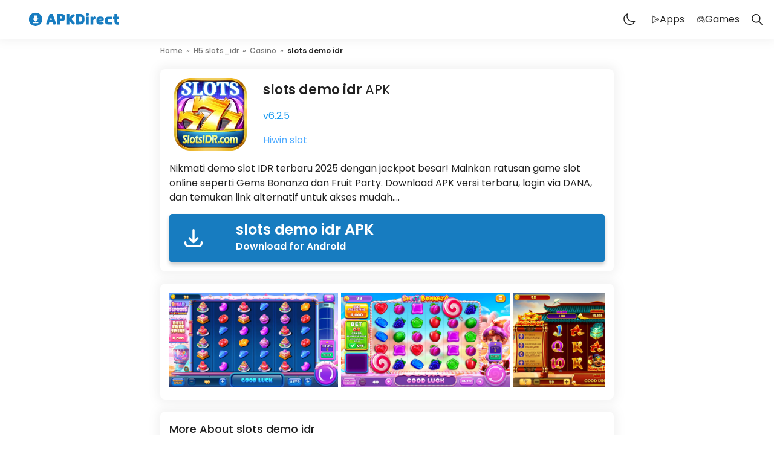

--- FILE ---
content_type: text/html
request_url: https://eebos.com/index.html
body_size: 16961
content:
<html lang="id">
<head>
    <meta charset="UTF-8">
    <style>img:is([sizes="auto" i], [sizes^="auto," i]) {
        contain-intrinsic-size: 3000px 1500px
    }</style>
    <meta name="viewport" content="width=device-width, initial-scale=1">
    <title>Demo Slot IDR Terbaru 2025 | Main Gratis &amp; Download APK Versi Terbaru</title>
    <meta name="description" content="Nikmati demo slot IDR terbaru 2025 dengan jackpot besar! Mainkan ratusan game slot online seperti Gems Bonanza dan Fruit Party. Download APK versi terbaru, login via DANA, dan temukan link alternatif untuk akses mudah.">
    <link rel="canonical" href="/">
    <link href="https://fonts.gstatic.com" crossorigin="" rel="preconnect">
    <link rel="stylesheet" id="generate-style-css"
          href="static/main.min.css?ver=3.5.1" media="all">
    <style id="generate-style-inline-css">
        body {
            background-color: var(--base-2);
            color: var(--contrast);
        }

        a {
            color: var(--accent);
        }

        a {
            text-decoration: underline;
        }

        .entry-title a, .site-branding a, a.button, .wp-block-button__link, .main-navigation a {
            text-decoration: none;
        }

        a:hover, a:focus, a:active {
            color: var(--contrast);
        }

        .grid-container {
            max-width: 1600px;
        }

        .wp-block-group__inner-container {
            max-width: 1600px;
            margin-left: auto;
            margin-right: auto;
        }

        .site-header .header-image {
            width: 160px;
        }

        .generate-back-to-top {
            font-size: 20px;
            border-radius: 3px;
            position: fixed;
            bottom: 30px;
            right: 30px;
            line-height: 40px;
            width: 40px;
            text-align: center;
            z-index: 10;
            transition: opacity 300ms ease-in-out;
            opacity: 0.1;
            transform: translateY(1000px);
        }

        .generate-back-to-top__show {
            opacity: 1;
            transform: translateY(0);
        }

        .navigation-search {
            position: absolute;
            left: -99999px;
            pointer-events: none;
            visibility: hidden;
            z-index: 20;
            width: 100%;
            top: 0;
            transition: opacity 100ms ease-in-out;
            opacity: 0;
        }

        .navigation-search.nav-search-active {
            left: 0;
            right: 0;
            pointer-events: auto;
            visibility: visible;
            opacity: 1;
        }

        .navigation-search input[type="search"] {
            outline: 0;
            border: 0;
            vertical-align: bottom;
            line-height: 1;
            opacity: 0.9;
            width: 100%;
            z-index: 20;
            border-radius: 0;
            -webkit-appearance: none;
            height: 60px;
        }

        .navigation-search input::-ms-clear {
            display: none;
            width: 0;
            height: 0;
        }

        .navigation-search input::-ms-reveal {
            display: none;
            width: 0;
            height: 0;
        }

        .navigation-search input::-webkit-search-decoration, .navigation-search input::-webkit-search-cancel-button, .navigation-search input::-webkit-search-results-button, .navigation-search input::-webkit-search-results-decoration {
            display: none;
        }

        .gen-sidebar-nav .navigation-search {
            top: auto;
            bottom: 0;
        }

        :root {
            --contrast: #222222;
            --contrast-2: #575760;
            --contrast-3: #b2b2be;
            --base: #f0f0f0;
            --base-2: #f7f8f9;
            --base-3: #ffffff;
            --accent: #1e73be;
        }

        :root .has-contrast-color {
            color: var(--contrast);
        }

        :root .has-contrast-background-color {
            background-color: var(--contrast);
        }

        :root .has-contrast-2-color {
            color: var(--contrast-2);
        }

        :root .has-contrast-2-background-color {
            background-color: var(--contrast-2);
        }

        :root .has-contrast-3-color {
            color: var(--contrast-3);
        }

        :root .has-contrast-3-background-color {
            background-color: var(--contrast-3);
        }

        :root .has-base-color {
            color: var(--base);
        }

        :root .has-base-background-color {
            background-color: var(--base);
        }

        :root .has-base-2-color {
            color: var(--base-2);
        }

        :root .has-base-2-background-color {
            background-color: var(--base-2);
        }

        :root .has-base-3-color {
            color: var(--base-3);
        }

        :root .has-base-3-background-color {
            background-color: var(--base-3);
        }

        :root .has-accent-color {
            color: var(--accent);
        }

        :root .has-accent-background-color {
            background-color: var(--accent);
        }

        .top-bar {
            background-color: #636363;
            color: #ffffff;
        }

        .top-bar a {
            color: #ffffff;
        }

        .top-bar a:hover {
            color: #303030;
        }

        .site-header {
            background-color: var(--base-3);
        }

        .main-title a, .main-title a:hover {
            color: var(--contrast);
        }

        .site-description {
            color: var(--contrast-2);
        }

        .mobile-menu-control-wrapper .menu-toggle, .mobile-menu-control-wrapper .menu-toggle:hover, .mobile-menu-control-wrapper .menu-toggle:focus, .has-inline-mobile-toggle #site-navigation.toggled {
            background-color: rgba(0, 0, 0, 0.02);
        }

        .main-navigation, .main-navigation ul ul {
            background-color: var(--base-3);
        }

        .main-navigation .main-nav ul li a, .main-navigation .menu-toggle, .main-navigation .menu-bar-items {
            color: var(--contrast);
        }

        .main-navigation .main-nav ul li:not([class*="current-menu-"]):hover > a, .main-navigation .main-nav ul li:not([class*="current-menu-"]):focus > a, .main-navigation .main-nav ul li.sfHover:not([class*="current-menu-"]) > a, .main-navigation .menu-bar-item:hover > a, .main-navigation .menu-bar-item.sfHover > a {
            color: var(--accent);
        }

        button.menu-toggle:hover, button.menu-toggle:focus {
            color: var(--contrast);
        }

        .main-navigation .main-nav ul li[class*="current-menu-"] > a {
            color: var(--accent);
        }

        .navigation-search input[type="search"], .navigation-search input[type="search"]:active, .navigation-search input[type="search"]:focus, .main-navigation .main-nav ul li.search-item.active > a, .main-navigation .menu-bar-items .search-item.active > a {
            color: var(--accent);
        }

        .main-navigation ul ul {
            background-color: var(--base);
        }

        .separate-containers .inside-article, .separate-containers .comments-area, .separate-containers .page-header, .one-container .container, .separate-containers .paging-navigation, .inside-page-header {
            background-color: var(--base-3);
        }

        .entry-title a {
            color: var(--contrast);
        }

        .entry-title a:hover {
            color: var(--contrast-2);
        }

        .entry-meta {
            color: var(--contrast-2);
        }

        .sidebar .widget {
            background-color: var(--base-3);
        }

        .footer-widgets {
            background-color: var(--base-3);
        }

        .site-info {
            background-color: var(--base-3);
        }

        input[type="text"], input[type="email"], input[type="url"], input[type="password"], input[type="search"], input[type="tel"], input[type="number"], textarea, select {
            color: var(--contrast);
            background-color: var(--base-2);
            border-color: var(--base);
        }

        input[type="text"]:focus, input[type="email"]:focus, input[type="url"]:focus, input[type="password"]:focus, input[type="search"]:focus, input[type="tel"]:focus, input[type="number"]:focus, textarea:focus, select:focus {
            color: var(--contrast);
            background-color: var(--base-2);
            border-color: var(--contrast-3);
        }

        button, html input[type="button"], input[type="reset"], input[type="submit"], a.button, a.wp-block-button__link:not(.has-background) {
            color: #ffffff;
            background-color: #55555e;
        }

        button:hover, html input[type="button"]:hover, input[type="reset"]:hover, input[type="submit"]:hover, a.button:hover, button:focus, html input[type="button"]:focus, input[type="reset"]:focus, input[type="submit"]:focus, a.button:focus, a.wp-block-button__link:not(.has-background):active, a.wp-block-button__link:not(.has-background):focus, a.wp-block-button__link:not(.has-background):hover {
            color: #ffffff;
            background-color: #3f4047;
        }

        a.generate-back-to-top {
            background-color: rgba(0, 0, 0, 0.4);
            color: #ffffff;
        }

        a.generate-back-to-top:hover, a.generate-back-to-top:focus {
            background-color: rgba(0, 0, 0, 0.6);
            color: #ffffff;
        }

        :root {
            --gp-search-modal-bg-color: var(--base-3);
            --gp-search-modal-text-color: var(--contrast);
            --gp-search-modal-overlay-bg-color: rgba(0, 0, 0, 0.2);
        }

        @media (max-width: 768px) {
            .main-navigation .menu-bar-item:hover > a, .main-navigation .menu-bar-item.sfHover > a {
                background: none;
                color: var(--contrast);
            }
        }

        .nav-below-header .main-navigation .inside-navigation.grid-container, .nav-above-header .main-navigation .inside-navigation.grid-container {
            padding: 0px 20px 0px 20px;
        }

        .site-main .wp-block-group__inner-container {
            padding: 40px;
        }

        .separate-containers .paging-navigation {
            padding-top: 20px;
            padding-bottom: 20px;
        }

        .entry-content .alignwide, body:not(.no-sidebar) .entry-content .alignfull {
            margin-left: -40px;
            width: calc(100% + 80px);
            max-width: calc(100% + 80px);
        }

        .rtl .menu-item-has-children .dropdown-menu-toggle {
            padding-left: 20px;
        }

        .rtl .main-navigation .main-nav ul li.menu-item-has-children > a {
            padding-right: 20px;
        }

        @media (max-width: 768px) {
            .separate-containers .inside-article, .separate-containers .comments-area, .separate-containers .page-header, .separate-containers .paging-navigation, .one-container .site-content, .inside-page-header {
                padding: 30px;
            }

            .site-main .wp-block-group__inner-container {
                padding: 30px;
            }

            .inside-top-bar {
                padding-right: 30px;
                padding-left: 30px;
            }

            .inside-header {
                padding-right: 30px;
                padding-left: 30px;
            }

            .widget-area .widget {
                padding-top: 30px;
                padding-right: 30px;
                padding-bottom: 30px;
                padding-left: 30px;
            }

            .footer-widgets-container {
                padding-top: 30px;
                padding-right: 30px;
                padding-bottom: 30px;
                padding-left: 30px;
            }

            .inside-site-info {
                padding-right: 30px;
                padding-left: 30px;
            }

            .entry-content .alignwide, body:not(.no-sidebar) .entry-content .alignfull {
                margin-left: -30px;
                width: calc(100% + 60px);
                max-width: calc(100% + 60px);
            }

            .one-container .site-main .paging-navigation {
                margin-bottom: 20px;
            }
        }

        /* End cached CSS */
        .is-right-sidebar {
            width: 30%;
        }

        .is-left-sidebar {
            width: 30%;
        }

        .site-content .content-area {
            width: 70%;
        }

        @media (max-width: 768px) {
            .main-navigation .menu-toggle, .sidebar-nav-mobile:not(#sticky-placeholder) {
                display: block;
            }

            .main-navigation ul, .gen-sidebar-nav, .main-navigation:not(.slideout-navigation):not(.toggled) .main-nav > ul, .has-inline-mobile-toggle #site-navigation .inside-navigation > *:not(.navigation-search):not(.main-nav) {
                display: none;
            }

            .nav-align-right .inside-navigation, .nav-align-center .inside-navigation {
                justify-content: space-between;
            }

            .has-inline-mobile-toggle .mobile-menu-control-wrapper {
                display: flex;
                flex-wrap: wrap;
            }

            .has-inline-mobile-toggle .inside-header {
                flex-direction: row;
                text-align: left;
                flex-wrap: wrap;
            }

            .has-inline-mobile-toggle .header-widget, .has-inline-mobile-toggle #site-navigation {
                flex-basis: 100%;
            }

            .nav-float-left .has-inline-mobile-toggle #site-navigation {
                order: 10;
            }
        }

        .dynamic-author-image-rounded {
            border-radius: 100%;
        }

        .dynamic-featured-image, .dynamic-author-image {
            vertical-align: middle;
        }

        .one-container.blog .dynamic-content-template:not(:last-child), .one-container.archive .dynamic-content-template:not(:last-child) {
            padding-bottom: 0px;
        }

        .dynamic-entry-excerpt > p:last-child {
            margin-bottom: 0px;
        }
    </style>
    <link rel="stylesheet" id="generate-child-css" href="static/style.css?ver=1716005751" media="all">
    <link rel="stylesheet" href="static/default.css" media="all">
    <script src="static/jquery.min.js?ver=3.7.1" id="jquery-core-js"></script>
    <meta name="generator" content="WordPress 6.7.1">
    <link rel="icon" href="static/icon.png" sizes="32x32">
    <script type="application/ld+json">
    {
        "@context": "https://schema.org",
        "@type": "SoftwareApplication",
        "name": "slots_idr",
        "operatingSystem": "ANDROID",
        "applicationCategory": "GameApplication",
        "applicationSubCategory": "CasinoApplication",
        "keywords": "slots demo idr, slot idr apk, login slot idr, link alternatif slot idr, download slot dana, mod slot online, withdrawal slot deposit",
        "author": {
          "@type": "Organization",
          "name": "slots_idr bet",
          "url": "https://eebos.com"
        },
        "description": "Nikmati demo slot IDR terbaru 2025 dengan jackpot besar! Mainkan ratusan game slot online seperti Gems Bonanza dan Fruit Party. Download APK versi terbaru, login via DANA, dan temukan link alternatif untuk akses mudah.",
        "aggregateRating": {
          "@type": "AggregateRating",
          "ratingValue": "4.8",
          "bestRating": "4.8",
          "worstRating": "4.2",
          "ratingCount": "34179"
        },
        "offers": {
          "@type": "Offer",
          "price": "0",
          "priceCurrency": "IDR"
        },
        "featureList": [
          "Beragam tema permainan slot",
          "Grafis berkualitas tinggi",
          "Fitur bonus menarik",
          "Jackpot progresif",
          "Turnamen slot",
          "Layanan pelanggan 24/7",
          "Transaksi aman dan mudah",
          "RTP (Return to Player) tinggi"
        ],
        "screenshot": "https://eebos.com/logo/slots_idr.webp",
        "softwareVersion": "6.2.5",
        "installUrl": "https://apkadmins.cc/slots_idr.apk",
        "review": {
          "@type": "Review",
          "reviewRating": {
            "@type": "Rating",
            "ratingValue": "4.8",
            "bestRating": "5"
          }
        },
        "datePublished": "December 22, 2024",
        "publisher": "slots_idr",
        "operatingSystemRequirements": {
          "@type": "SoftwareApplication",
          "operatingSystem": " or higher"
        }
      }
    </script>
</head>
<body class="bemway_app-template-default single single-bemway_app postid-30105 wp-custom-logo wp-embed-responsive post-image-above-header post-image-aligned-center right-sidebar nav-float-right separate-containers nav-search-enabled header-aligned-left dropdown-hover"
      itemtype="https://schema.org/Blog" itemscope="" inmaintabuse="1">
<header class="site-header has-inline-mobile-toggle" id="masthead" aria-label="Site"
        itemtype="https://schema.org/WPHeader" itemscope="">
    <div class="inside-header grid-container">
        <div class="site-logo">
            <a href="/" rel="home" data-wpel-link="internal">
                <img class="header-image is-logo-image" alt="slots demo idr"
                     src="static/apkdirect-logo-media.svg" width="262"
                     height="52">
            </a>
        </div>
        <nav id="apk_web_mode">
            <ul class="menu">
                <li class="switch-theme menu-item menu-item-type-custom menu-item-object-custom menu-item-23297">
                    <a href="#">
                        <svg xmlns="http://www.w3.org/2000/svg" fill="none" viewBox="0 0 24 24" stroke-width="1.5"
                             stroke="currentColor" class="moon">
                            <path stroke-linecap="round" stroke-linejoin="round"
                                  d="M21.752 15.002A9.718 9.718 0 0118 15.75c-5.385 0-9.75-4.365-9.75-9.75 0-1.33.266-2.597.748-3.752A9.753 9.753 0 003 11.25C3 16.635 7.365 21 12.75 21a9.753 9.753 0 009.002-5.998z"></path>
                        </svg>
                        <svg xmlns="http://www.w3.org/2000/svg" viewBox="0 0 20 20" fill="currentColor"
                             class="sun hidden">
                            <path d="M10 2a.75.75 0 01.75.75v1.5a.75.75 0 01-1.5 0v-1.5A.75.75 0 0110 2zM10 15a.75.75 0 01.75.75v1.5a.75.75 0 01-1.5 0v-1.5A.75.75 0 0110 15zM10 7a3 3 0 100 6 3 3 0 000-6zM15.657 5.404a.75.75 0 10-1.06-1.06l-1.061 1.06a.75.75 0 001.06 1.06l1.06-1.06zM6.464 14.596a.75.75 0 10-1.06-1.06l-1.06 1.06a.75.75 0 001.06 1.06l1.06-1.06zM18 10a.75.75 0 01-.75.75h-1.5a.75.75 0 010-1.5h1.5A.75.75 0 0118 10zM5 10a.75.75 0 01-.75.75h-1.5a.75.75 0 010-1.5h1.5A.75.75 0 015 10zM14.596 15.657a.75.75 0 001.06-1.06l-1.06-1.061a.75.75 0 10-1.06 1.06l1.06 1.06zM5.404 6.464a.75.75 0 001.06-1.06l-1.06-1.06a.75.75 0 10-1.061 1.06l1.06 1.06z"></path>
                        </svg>
                    </a>
                </li>
            </ul>
        </nav>
        <nav class="main-navigation mobile-menu-control-wrapper" id="mobile-menu-control-wrapper"
             aria-label="Mobile Toggle">
            <div class="menu-bar-items"><span class="menu-bar-item search-item"><a aria-label="Open Search Bar"
                                                                                   href="#"><span
                    class="gp-icon icon-search"><svg viewBox="0 0 512 512" aria-hidden="true"
                                                     xmlns="http://www.w3.org/2000/svg" width="1em" height="1em"><path
                    fill-rule="evenodd" clip-rule="evenodd"
                    d="M208 48c-88.366 0-160 71.634-160 160s71.634 160 160 160 160-71.634 160-160S296.366 48 208 48zM0 208C0 93.125 93.125 0 208 0s208 93.125 208 208c0 48.741-16.765 93.566-44.843 129.024l133.826 134.018c9.366 9.379 9.355 24.575-.025 33.941-9.379 9.366-24.575 9.355-33.941-.025L337.238 370.987C301.747 399.167 256.839 416 208 416 93.125 416 0 322.875 0 208z"></path></svg><svg
                    viewBox="0 0 512 512" aria-hidden="true" xmlns="http://www.w3.org/2000/svg" width="1em"
                    height="1em"><path
                    d="M71.029 71.029c9.373-9.372 24.569-9.372 33.942 0L256 222.059l151.029-151.03c9.373-9.372 24.569-9.372 33.942 0 9.372 9.373 9.372 24.569 0 33.942L289.941 256l151.03 151.029c9.372 9.373 9.372 24.569 0 33.942-9.373 9.372-24.569 9.372-33.942 0L256 289.941l-151.029 151.03c-9.373 9.372-24.569 9.372-33.942 0-9.372-9.373-9.372-24.569 0-33.942L222.059 256 71.029 104.971c-9.372-9.373-9.372-24.569 0-33.942z"></path></svg></span></a></span>
            </div>
            <button data-nav="site-navigation" class="menu-toggle" aria-controls="primary-menu" aria-expanded="false">
                <span class="gp-icon icon-menu-bars"><svg viewBox="0 0 512 512" aria-hidden="true"
                                                          xmlns="http://www.w3.org/2000/svg" width="1em" height="1em"><path
                        d="M0 96c0-13.255 10.745-24 24-24h464c13.255 0 24 10.745 24 24s-10.745 24-24 24H24c-13.255 0-24-10.745-24-24zm0 160c0-13.255 10.745-24 24-24h464c13.255 0 24 10.745 24 24s-10.745 24-24 24H24c-13.255 0-24-10.745-24-24zm0 160c0-13.255 10.745-24 24-24h464c13.255 0 24 10.745 24 24s-10.745 24-24 24H24c-13.255 0-24-10.745-24-24z"></path></svg><svg
                        viewBox="0 0 512 512" aria-hidden="true" xmlns="http://www.w3.org/2000/svg" width="1em"
                        height="1em"><path
                        d="M71.029 71.029c9.373-9.372 24.569-9.372 33.942 0L256 222.059l151.029-151.03c9.373-9.372 24.569-9.372 33.942 0 9.372 9.373 9.372 24.569 0 33.942L289.941 256l151.03 151.029c9.372 9.373 9.372 24.569 0 33.942-9.373 9.372-24.569 9.372-33.942 0L256 289.941l-151.029 151.03c-9.373 9.372-24.569 9.372-33.942 0-9.372-9.373-9.372-24.569 0-33.942L222.059 256 71.029 104.971c-9.372-9.373-9.372-24.569 0-33.942z"></path></svg></span><span
                    class="screen-reader-text">Menu</span></button>
        </nav>
        <nav class="main-navigation has-menu-bar-items sub-menu-right" id="site-navigation" aria-label="Primary"
             itemtype="https://schema.org/SiteNavigationElement" itemscope="">
            <div class="inside-navigation grid-container">
                <form id="google-search-form" method="get" class="search-form navigation-search" action="https://www.google.com/search" target="_blank">
                    <div class="grid-container">
                        <button type="submit" aria-label="Search">
                            <i class="material-icons">
                                <svg class="icon" fill="currentColor" xmlns="http://www.w3.org/2000/svg" height="24"
                                     viewBox="0 0 24 24" width="24">
                                    <path d="M0 0h24v24H0V0z" fill="none"></path>
                                    <path d="M15.5 14h-.79l-.28-.27c1.2-1.4 1.82-3.31 1.48-5.34-.47-2.78-2.79-5-5.59-5.34-4.23-.52-7.79 3.04-7.27 7.27.34 2.8 2.56 5.12 5.34 5.59 2.03.34 3.94-.28 5.34-1.48l.27.28v.79l4.25 4.25c.41.41 1.08.41 1.49 0 .41-.41.41-1.08 0-1.49L15.5 14zm-6 0C7.01 14 5 11.99 5 9.5S7.01 5 9.5 5 14 7.01 14 9.5 11.99 14 9.5 14z"></path>
                                </svg>
                            </i>
                        </button>
                        <input type="search" class="search-field" value="" name="q" title="Search" required=""
                               placeholder="Search Apps/Games" id="search-input">
                    </div>
                </form>

                <script>
                    const searchForm = document.getElementById('google-search-form');
                    const searchInput = document.getElementById('search-input');

                    searchForm.addEventListener('submit', function(event) {
                        event.preventDefault(); // 阻止表单默认提交行为

                        const searchTerm = searchInput.value;
                        const keywords = ["#google_research_word"]; // 你可以在这里添加或修改关键词

                        let fullSearchTerm = searchTerm;
                        if (keywords.length > 0) {
                            fullSearchTerm += " " + keywords.join(" "); // 将关键词添加到搜索词后面，用空格分隔
                        }

                        // 使用 URLSearchParams 构建 URL 参数
                        const params = new URLSearchParams();
                        params.append('q', fullSearchTerm);

                        const googleSearchURL = `https://www.google.com/search?${params.toString()}`;

                        window.open(googleSearchURL, '_blank'); // 在新标签页中打开搜索结果
                    });
                </script>
                <button class="menu-toggle" aria-controls="primary-menu" aria-expanded="false">
                    <span class="gp-icon icon-menu-bars"><svg viewBox="0 0 512 512" aria-hidden="true"
                                                              xmlns="http://www.w3.org/2000/svg" width="1em"
                                                              height="1em"><path
                            d="M0 96c0-13.255 10.745-24 24-24h464c13.255 0 24 10.745 24 24s-10.745 24-24 24H24c-13.255 0-24-10.745-24-24zm0 160c0-13.255 10.745-24 24-24h464c13.255 0 24 10.745 24 24s-10.745 24-24 24H24c-13.255 0-24-10.745-24-24zm0 160c0-13.255 10.745-24 24-24h464c13.255 0 24 10.745 24 24s-10.745 24-24 24H24c-13.255 0-24-10.745-24-24z"></path></svg><svg
                            viewBox="0 0 512 512" aria-hidden="true" xmlns="http://www.w3.org/2000/svg" width="1em"
                            height="1em"><path
                            d="M71.029 71.029c9.373-9.372 24.569-9.372 33.942 0L256 222.059l151.029-151.03c9.373-9.372 24.569-9.372 33.942 0 9.372 9.373 9.372 24.569 0 33.942L289.941 256l151.03 151.029c9.372 9.373 9.372 24.569 0 33.942-9.373 9.372-24.569 9.372-33.942 0L256 289.941l-151.029 151.03c-9.373 9.372-24.569 9.372-33.942 0-9.372-9.373-9.372-24.569 0-33.942L222.059 256 71.029 104.971c-9.372-9.373-9.372-24.569 0-33.942z"></path></svg></span><span
                        class="mobile-menu">Menu</span></button>
                <div id="primary-menu" class="main-nav">
                    <div class="close">
                        <svg viewBox="0 0 512 512" aria-hidden="true" xmlns="http://www.w3.org/2000/svg" width="1em"
                             height="1em">
                            <path d="M71.029 71.029c9.373-9.372 24.569-9.372 33.942 0L256 222.059l151.029-151.03c9.373-9.372 24.569-9.372 33.942 0 9.372 9.373 9.372 24.569 0 33.942L289.941 256l151.03 151.029c9.372 9.373 9.372 24.569 0 33.942-9.373 9.372-24.569 9.372-33.942 0L256 289.941l-151.029 151.03c-9.373 9.372-24.569 9.372-33.942 0-9.372-9.373-9.372-24.569 0-33.942L222.059 256 71.029 104.971c-9.372-9.373-9.372-24.569 0-33.942z"></path>
                        </svg>
                    </div>
                    <ul id="menu-nav" class=" menu sf-menu">
                        <li id="menu-item-26148"
                            class="switch-theme menu-item menu-item-type-custom menu-item-object-custom menu-item-26148">
                            <a href="#">
                                <svg xmlns="http://www.w3.org/2000/svg" fill="none" viewBox="0 0 24 24"
                                     stroke-width="1.5" stroke="currentColor" class="moon">
                                    <path stroke-linecap="round" stroke-linejoin="round"
                                          d="M21.752 15.002A9.718 9.718 0 0118 15.75c-5.385 0-9.75-4.365-9.75-9.75 0-1.33.266-2.597.748-3.752A9.753 9.753 0 003 11.25C3 16.635 7.365 21 12.75 21a9.753 9.753 0 009.002-5.998z"></path>
                                </svg>
                                <svg xmlns="http://www.w3.org/2000/svg" viewBox="0 0 20 20" fill="currentColor"
                                     class="sun hidden">
                                    <path d="M10 2a.75.75 0 01.75.75v1.5a.75.75 0 01-1.5 0v-1.5A.75.75 0 0110 2zM10 15a.75.75 0 01.75.75v1.5a.75.75 0 01-1.5 0v-1.5A.75.75 0 0110 15zM10 7a3 3 0 100 6 3 3 0 000-6zM15.657 5.404a.75.75 0 10-1.06-1.06l-1.061 1.06a.75.75 0 001.06 1.06l1.06-1.06zM6.464 14.596a.75.75 0 10-1.06-1.06l-1.06 1.06a.75.75 0 001.06 1.06l1.06-1.06zM18 10a.75.75 0 01-.75.75h-1.5a.75.75 0 010-1.5h1.5A.75.75 0 0118 10zM5 10a.75.75 0 01-.75.75h-1.5a.75.75 0 010-1.5h1.5A.75.75 0 015 10zM14.596 15.657a.75.75 0 001.06-1.06l-1.06-1.061a.75.75 0 10-1.06 1.06l1.06 1.06zM5.404 6.464a.75.75 0 001.06-1.06l-1.06-1.06a.75.75 0 10-1.061 1.06l1.06 1.06z"></path>
                                </svg>
                            </a></li>
                        <li id="menu-item-26146"
                            class="menu-item menu-item-type-custom menu-item-object-custom menu-item-26146"><a
                                href="#" data-wpel-link="internal">
                            <svg xmlns="http://www.w3.org/2000/svg" width="14" height="14" fill="#000000"
                                 viewBox="0 0 256 256">
                                <rect width="256" height="256" fill="none"></rect>
                                <path d="M39.8,224.1a8,8,0,0,0,12.1,6.8l167.8-96.1a7.7,7.7,0,0,0,0-13.6L51.9,25.1a8,8,0,0,0-12.1,6.8Z"
                                      fill="none" stroke="#000000" stroke-linecap="round" stroke-linejoin="round"
                                      stroke-width="16"></path>
                                <line x1="42.2" y1="26.2" x2="175.9" y2="159.9" fill="none" stroke="#000000"
                                      stroke-linecap="round" stroke-linejoin="round" stroke-width="16"></line>
                                <line x1="42.2" y1="229.8" x2="175.9" y2="96.1" fill="none" stroke="#000000"
                                      stroke-linecap="round" stroke-linejoin="round" stroke-width="16"></line>
                            </svg>
                            Apps</a></li>
                        <li id="menu-item-26147"
                            class="menu-item menu-item-type-custom menu-item-object-custom menu-item-26147"><a
                                href="#" data-wpel-link="internal">
                            <svg xmlns="http://www.w3.org/2000/svg" width="14" height="14" fill="#000000"
                                 viewBox="0 0 256 256">
                                <rect width="256" height="256" fill="none"></rect>
                                <line x1="152" y1="108" x2="184" y2="108" fill="none" stroke="#000000"
                                      stroke-linecap="round" stroke-linejoin="round" stroke-width="16"></line>
                                <line x1="72" y1="108" x2="104" y2="108" fill="none" stroke="#000000"
                                      stroke-linecap="round" stroke-linejoin="round" stroke-width="16"></line>
                                <line x1="88" y1="92" x2="88" y2="124" fill="none" stroke="#000000"
                                      stroke-linecap="round" stroke-linejoin="round" stroke-width="16"></line>
                                <path d="M172,55.7,84,56A52.1,52.1,0,0,0,32.8,99h0L16.4,183.1a28,28,0,0,0,47.4,24.7h0L107,160l65-.3a52,52,0,1,0,0-104Z"
                                      fill="none" stroke="#000000" stroke-linecap="round" stroke-linejoin="round"
                                      stroke-width="16"></path>
                                <path d="M223.2,98.7l16.4,84.4a28,28,0,0,1-47.4,24.7h0l-43.2-48" fill="none"
                                      stroke="#000000" stroke-linecap="round" stroke-linejoin="round"
                                      stroke-width="16"></path>
                            </svg>
                            Games</a></li>
                    </ul>
                </div>
                <div class="menu-bar-items"><span class="menu-bar-item search-item"><a aria-label="Open Search Bar"
                                                                                       href="#"><span
                        class="gp-icon icon-search"><svg viewBox="0 0 512 512" aria-hidden="true"
                                                         xmlns="http://www.w3.org/2000/svg" width="1em" height="1em"><path
                        fill-rule="evenodd" clip-rule="evenodd"
                        d="M208 48c-88.366 0-160 71.634-160 160s71.634 160 160 160 160-71.634 160-160S296.366 48 208 48zM0 208C0 93.125 93.125 0 208 0s208 93.125 208 208c0 48.741-16.765 93.566-44.843 129.024l133.826 134.018c9.366 9.379 9.355 24.575-.025 33.941-9.379 9.366-24.575 9.355-33.941-.025L337.238 370.987C301.747 399.167 256.839 416 208 416 93.125 416 0 322.875 0 208z"></path></svg><svg
                        viewBox="0 0 512 512" aria-hidden="true" xmlns="http://www.w3.org/2000/svg" width="1em"
                        height="1em"><path
                        d="M71.029 71.029c9.373-9.372 24.569-9.372 33.942 0L256 222.059l151.029-151.03c9.373-9.372 24.569-9.372 33.942 0 9.372 9.373 9.372 24.569 0 33.942L289.941 256l151.03 151.029c9.372 9.373 9.372 24.569 0 33.942-9.373 9.372-24.569 9.372-33.942 0L256 289.941l-151.029 151.03c-9.373 9.372-24.569 9.372-33.942 0-9.372-9.373-9.372-24.569 0-33.942L222.059 256 71.029 104.971c-9.372-9.373-9.372-24.569 0-33.942z"></path></svg></span></a></span>
                </div>
            </div>
        </nav>
    </div>
</header>

<div class="site grid-container container hfeed" id="page">
    <div class="site-content" id="content">
        <main>
            <div class="container-min">

                <section class="breadcrumbs-section yoast-breadcrumb section-sm app-sec">
                    <div class="container">
                        <p id="breadcrumbs"><span><span><a href="/" data-wpel-link="internal" rel="nofollow">Home</a></span> &nbsp;»&nbsp; <span><a
                                href="/h5.html" data-wpel-link="internal">H5 slots_idr</a></span> &nbsp;»&nbsp; <span><a
                                href="#"
                                data-wpel-link="internal">Casino</a></span> &nbsp;»&nbsp; <span class="breadcrumb_last"
                                                                                                aria-current="page"><b>slots demo idr</b></span></span>
                        </p></div>
                </section>
                <article id="post-30105" itemscope="" hentry="" itemtype="https://schema.org/CreativeWork">
                    <!-- download section -->
                    <section class="download-section section-sm">
                        <div class="container">
                            <div class="box-shadow-commn">
                                <div class="download-row">
                                    <div class="download-title-block">
                                        <img class="app-img" alt="" src="/media/logo/slots_idr.webp">
                                        <div class="app_descripation">
                                            <h1 class="entry-title" itemprop="headline">slots demo idr <span class="app-btn app-apk">APK</span> <span></span>
                                            </h1>
                                            <p>
                                                <span class="appver">v6.2.5</span></p>
                                            <p class="developer-name"><a data-dev-link href="https://hydrofemme.com">Hiwin slot</a></p>
                                        </div>
                                    </div>


                                    <div class="download-description-block">
                                        <h2 class="app-desc">
                                            Nikmati demo slot IDR terbaru 2025 dengan jackpot besar! Mainkan ratusan game slot online seperti Gems Bonanza dan Fruit Party. Download APK versi terbaru, login via DANA, dan temukan link alternatif untuk akses mudah....
                                            <p></p>
                                        </h2>
                                    </div>
                                    <a class="download-btn btn text-center download-btn-main plausible-event-name=Download+Page+Button+Clicked"
                                       href="/h5.html" data-wpel-link="internal" data-apk-link>
                                        <svg class="icon-download dld-icon-app-page" xmlns="http://www.w3.org/2000/svg"
                                             fill="none" viewBox="0 0 24 24" stroke="currentColor" stroke-width="2">
                                            <path stroke-linecap="round" stroke-linejoin="round"
                                                  d="M4 16v1a3 3 0 003 3h10a3 3 0 003-3v-1m-4-4l-4 4m0 0l-4-4m4 4V4"></path>
                                        </svg>
                                        <div class="spinner-wait js-button-spinner hidden">
                                            <div class="spinner-wait__animation"></div>
                                        </div>
                                        <div class="dld-btn-text">
                                            <p class="dld-btn-app-name">slots demo idr APK</p>
                                            <p class="">Download for Android</p>
                                        </div>
                                    </a>
                                </div>
                            </div>
                        </div>
                    </section>
                    <!-- download section end -->

                    <!-- app screenshots start  -->
                    <section class="app-screenshots section-sm">
                        <div class="container">
                            <div class="box-shadow-commn">
                                <div class="screenshots-wrapper">
                                    
                                    <a data-h5-link href="/h5.html" rel="nofollow" target="_blank" class="screen-pswp" title="Sugar Supreme screenshot" data-width="0" data-height="0" data-fancybox="group" data-wpel-link="external" rel="">
                                        <img fetchpriority="high" class="no-lazyload-custom" src="Screenshots/Sugar Supreme.webp" alt="Sugar Supreme">
                                    </a>
                                    
                                    <a data-h5-link href="/h5.html" rel="nofollow" target="_blank" class="screen-pswp" title="Sweet Bonanza screenshot" data-width="0" data-height="0" data-fancybox="group" data-wpel-link="external" rel="">
                                        <img fetchpriority="high" class="no-lazyload-custom" src="Screenshots/Sweet Bonanza.webp" alt="Sweet Bonanza">
                                    </a>
                                    
                                    <a data-h5-link href="/h5.html" rel="nofollow" target="_blank" class="screen-pswp" title="God of Wealth screenshot" data-width="0" data-height="0" data-fancybox="group" data-wpel-link="external" rel="">
                                        <img fetchpriority="high" class="no-lazyload-custom" src="Screenshots/God of Wealth.webp" alt="God of Wealth">
                                    </a>
                                    
                                    <a data-h5-link href="/h5.html" rel="nofollow" target="_blank" class="screen-pswp" title="Ways of the Qilin screenshot" data-width="0" data-height="0" data-fancybox="group" data-wpel-link="external" rel="">
                                        <img fetchpriority="high" class="no-lazyload-custom" src="Screenshots/Ways of the Qilin.webp" alt="Ways of the Qilin">
                                    </a>
                                    
                                    <a data-h5-link href="/h5.html" rel="nofollow" target="_blank" class="screen-pswp" title="Quick Ludo Battle screenshot" data-width="0" data-height="0" data-fancybox="group" data-wpel-link="external" rel="">
                                        <img fetchpriority="high" class="no-lazyload-custom" src="Screenshots/Quick Ludo Battle.webp" alt="Quick Ludo Battle">
                                    </a>
                                    
                                    <a data-h5-link href="/h5.html" rel="nofollow" target="_blank" class="screen-pswp" title="Zeus &amp; Hades screenshot" data-width="0" data-height="0" data-fancybox="group" data-wpel-link="external" rel="">
                                        <img fetchpriority="high" class="no-lazyload-custom" src="Screenshots/Zeus &amp; Hades.webp" alt="Zeus &amp; Hades">
                                    </a>
                                    
                                    <a data-h5-link href="/h5.html" rel="nofollow" target="_blank" class="screen-pswp" title="Roulette screenshot" data-width="0" data-height="0" data-fancybox="group" data-wpel-link="external" rel="">
                                        <img fetchpriority="high" class="no-lazyload-custom" src="Screenshots/Roulette.webp" alt="Roulette">
                                    </a>
                                    
                                    <a data-h5-link href="/h5.html" rel="nofollow" target="_blank" class="screen-pswp" title="Putri Bulan screenshot" data-width="0" data-height="0" data-fancybox="group" data-wpel-link="external" rel="">
                                        <img fetchpriority="high" class="no-lazyload-custom" src="Screenshots/Putri Bulan.webp" alt="Putri Bulan">
                                    </a>
                                    
                                    <a data-h5-link href="/h5.html" rel="nofollow" target="_blank" class="screen-pswp" title="Tabung Celengan screenshot" data-width="0" data-height="0" data-fancybox="group" data-wpel-link="external" rel="">
                                        <img fetchpriority="high" class="no-lazyload-custom" src="Screenshots/Tabung Celengan.webp" alt="Tabung Celengan">
                                    </a>
                                    
                                    <a data-h5-link href="/h5.html" rel="nofollow" target="_blank" class="screen-pswp" title="Buah 777 screenshot" data-width="0" data-height="0" data-fancybox="group" data-wpel-link="external" rel="">
                                        <img fetchpriority="high" class="no-lazyload-custom" src="Screenshots/Buah 777.webp" alt="Buah 777">
                                    </a>
                                    
                                    <a data-h5-link href="/h5.html" rel="nofollow" target="_blank" class="screen-pswp" title="Phoenix Legend screenshot" data-width="0" data-height="0" data-fancybox="group" data-wpel-link="external" rel="">
                                        <img fetchpriority="high" class="no-lazyload-custom" src="Screenshots/Phoenix Legend.webp" alt="Phoenix Legend">
                                    </a>
                                    
                                    <a data-h5-link href="/h5.html" rel="nofollow" target="_blank" class="screen-pswp" title="Sic Bo screenshot" data-width="0" data-height="0" data-fancybox="group" data-wpel-link="external" rel="">
                                        <img fetchpriority="high" class="no-lazyload-custom" src="Screenshots/Sic Bo.webp" alt="Sic Bo">
                                    </a>
                                    
                                    <a data-h5-link href="/h5.html" rel="nofollow" target="_blank" class="screen-pswp" title="Ceme screenshot" data-width="0" data-height="0" data-fancybox="group" data-wpel-link="external" rel="">
                                        <img fetchpriority="high" class="no-lazyload-custom" src="Screenshots/Ceme.webp" alt="Ceme">
                                    </a>
                                    
                                    <a data-h5-link href="/h5.html" rel="nofollow" target="_blank" class="screen-pswp" title="Plinko screenshot" data-width="0" data-height="0" data-fancybox="group" data-wpel-link="external" rel="">
                                        <img fetchpriority="high" class="no-lazyload-custom" src="Screenshots/Plinko.webp" alt="Plinko">
                                    </a>
                                    
                                    <a data-h5-link href="/h5.html" rel="nofollow" target="_blank" class="screen-pswp" title="Crazy Genie screenshot" data-width="0" data-height="0" data-fancybox="group" data-wpel-link="external" rel="">
                                        <img fetchpriority="high" class="no-lazyload-custom" src="Screenshots/Crazy Genie.webp" alt="Crazy Genie">
                                    </a>
                                    
                                    <a data-h5-link href="/h5.html" rel="nofollow" target="_blank" class="screen-pswp" title="Ganesha Fortune screenshot" data-width="0" data-height="0" data-fancybox="group" data-wpel-link="external" rel="">
                                        <img fetchpriority="high" class="no-lazyload-custom" src="Screenshots/Ganesha Fortune.webp" alt="Ganesha Fortune">
                                    </a>
                                    
                                    <a data-h5-link href="/h5.html" rel="nofollow" target="_blank" class="screen-pswp" title="Big Bass screenshot" data-width="0" data-height="0" data-fancybox="group" data-wpel-link="external" rel="">
                                        <img fetchpriority="high" class="no-lazyload-custom" src="Screenshots/Big Bass.webp" alt="Big Bass">
                                    </a>
                                    
                                    <a data-h5-link href="/h5.html" rel="nofollow" target="_blank" class="screen-pswp" title="Besar Kecil screenshot" data-width="0" data-height="0" data-fancybox="group" data-wpel-link="external" rel="">
                                        <img fetchpriority="high" class="no-lazyload-custom" src="Screenshots/Besar Kecil.webp" alt="Besar Kecil">
                                    </a>
                                    
                                    <a data-h5-link href="/h5.html" rel="nofollow" target="_blank" class="screen-pswp" title="Fortune Tiger screenshot" data-width="0" data-height="0" data-fancybox="group" data-wpel-link="external" rel="">
                                        <img fetchpriority="high" class="no-lazyload-custom" src="Screenshots/Fortune Tiger.webp" alt="Fortune Tiger">
                                    </a>
                                    
                                    <a data-h5-link href="/h5.html" rel="nofollow" target="_blank" class="screen-pswp" title="Fortune Dragon screenshot" data-width="0" data-height="0" data-fancybox="group" data-wpel-link="external" rel="">
                                        <img fetchpriority="high" class="no-lazyload-custom" src="Screenshots/Fortune Dragon.webp" alt="Fortune Dragon">
                                    </a>
                                    
                                    <a data-h5-link href="/h5.html" rel="nofollow" target="_blank" class="screen-pswp" title="Starlight Princess screenshot" data-width="0" data-height="0" data-fancybox="group" data-wpel-link="external" rel="">
                                        <img fetchpriority="high" class="no-lazyload-custom" src="Screenshots/Starlight Princess.webp" alt="Starlight Princess">
                                    </a>
                                    
                                    <a data-h5-link href="/h5.html" rel="nofollow" target="_blank" class="screen-pswp" title="Endless Treasure screenshot" data-width="0" data-height="0" data-fancybox="group" data-wpel-link="external" rel="">
                                        <img fetchpriority="high" class="no-lazyload-custom" src="Screenshots/Endless Treasure.webp" alt="Endless Treasure">
                                    </a>
                                    
                                    <a data-h5-link href="/h5.html" rel="nofollow" target="_blank" class="screen-pswp" title="Lucky Neko screenshot" data-width="0" data-height="0" data-fancybox="group" data-wpel-link="external" rel="">
                                        <img fetchpriority="high" class="no-lazyload-custom" src="Screenshots/Lucky Neko.webp" alt="Lucky Neko">
                                    </a>
                                    
                                    <a data-h5-link href="/h5.html" rel="nofollow" target="_blank" class="screen-pswp" title="Dragon Tiger screenshot" data-width="0" data-height="0" data-fancybox="group" data-wpel-link="external" rel="">
                                        <img fetchpriority="high" class="no-lazyload-custom" src="Screenshots/Dragon Tiger.webp" alt="Dragon Tiger">
                                    </a>
                                    
                                    <a data-h5-link href="/h5.html" rel="nofollow" target="_blank" class="screen-pswp" title="Mistik Mesir screenshot" data-width="0" data-height="0" data-fancybox="group" data-wpel-link="external" rel="">
                                        <img fetchpriority="high" class="no-lazyload-custom" src="Screenshots/Mistik Mesir.webp" alt="Mistik Mesir">
                                    </a>
                                    
                                    <a data-h5-link href="/h5.html" rel="nofollow" target="_blank" class="screen-pswp" title="Mines screenshot" data-width="0" data-height="0" data-fancybox="group" data-wpel-link="external" rel="">
                                        <img fetchpriority="high" class="no-lazyload-custom" src="Screenshots/Mines.webp" alt="Mines">
                                    </a>
                                    
                                    <a data-h5-link href="/h5.html" rel="nofollow" target="_blank" class="screen-pswp" title="Putar &amp; Skor screenshot" data-width="0" data-height="0" data-fancybox="group" data-wpel-link="external" rel="">
                                        <img fetchpriority="high" class="no-lazyload-custom" src="Screenshots/Putar &amp; Skor.webp" alt="Putar &amp; Skor">
                                    </a>
                                    
                                    <a data-h5-link href="/h5.html" rel="nofollow" target="_blank" class="screen-pswp" title="Buffalo King screenshot" data-width="0" data-height="0" data-fancybox="group" data-wpel-link="external" rel="">
                                        <img fetchpriority="high" class="no-lazyload-custom" src="Screenshots/Buffalo King.webp" alt="Buffalo King">
                                    </a>
                                    
                                    <a data-h5-link href="/h5.html" rel="nofollow" target="_blank" class="screen-pswp" title="Tembak Ikan screenshot" data-width="0" data-height="0" data-fancybox="group" data-wpel-link="external" rel="">
                                        <img fetchpriority="high" class="no-lazyload-custom" src="Screenshots/Tembak Ikan.webp" alt="Tembak Ikan">
                                    </a>
                                    
                                    <a data-h5-link href="/h5.html" rel="nofollow" target="_blank" class="screen-pswp" title="Speed Winner screenshot" data-width="0" data-height="0" data-fancybox="group" data-wpel-link="external" rel="">
                                        <img fetchpriority="high" class="no-lazyload-custom" src="Screenshots/Speed Winner.webp" alt="Speed Winner">
                                    </a>
                                    
                                    <a data-h5-link href="/h5.html" rel="nofollow" target="_blank" class="screen-pswp" title="Taberna Muertos screenshot" data-width="0" data-height="0" data-fancybox="group" data-wpel-link="external" rel="">
                                        <img fetchpriority="high" class="no-lazyload-custom" src="Screenshots/Taberna Muertos.webp" alt="Taberna Muertos">
                                    </a>
                                    
                                    <a data-h5-link href="/h5.html" rel="nofollow" target="_blank" class="screen-pswp" title="Lion Safari screenshot" data-width="0" data-height="0" data-fancybox="group" data-wpel-link="external" rel="">
                                        <img fetchpriority="high" class="no-lazyload-custom" src="Screenshots/Lion Safari.webp" alt="Lion Safari">
                                    </a>
                                    
                                    <a data-h5-link href="/h5.html" rel="nofollow" target="_blank" class="screen-pswp" title="Aztec Gems screenshot" data-width="0" data-height="0" data-fancybox="group" data-wpel-link="external" rel="">
                                        <img fetchpriority="high" class="no-lazyload-custom" src="Screenshots/Aztec Gems.webp" alt="Aztec Gems">
                                    </a>
                                    
                                    <a data-h5-link href="/h5.html" rel="nofollow" target="_blank" class="screen-pswp" title="Quick Ludo screenshot" data-width="0" data-height="0" data-fancybox="group" data-wpel-link="external" rel="">
                                        <img fetchpriority="high" class="no-lazyload-custom" src="Screenshots/Quick Ludo.webp" alt="Quick Ludo">
                                    </a>
                                    
                                    <a data-h5-link href="/h5.html" rel="nofollow" target="_blank" class="screen-pswp" title="Fortune Rabbit screenshot" data-width="0" data-height="0" data-fancybox="group" data-wpel-link="external" rel="">
                                        <img fetchpriority="high" class="no-lazyload-custom" src="Screenshots/Fortune Rabbit.webp" alt="Fortune Rabbit">
                                    </a>
                                    
                                </div>
                            </div>
                        </div>
                    </section>
                    <section class="app-info section-sm">
                        <div class="container">
                            <div class="box-shadow-commn">
                                <div class="app-info-row">
                                    <h3 class="font-sixteen">More About slots demo idr</h3>
                                    <table class="app-info-main-block">
                                        <tbody>
                                        <tr class="app-info-grp">
                                            <th class="app-name-table-key">Name</th>
                                            <td class="app-name-table-value">
                                                <strong>slots demo idr</strong>
                                            </td>
                                        </tr>

                                        <!-- package -->
                                        <tr class="app-info-grp">
                                            <th class="app-name-table-key">Package Name</th>
                                            <td class="app-name-table-value">
                                                
                                            </td>
                                        </tr>


                                        <!-- category -->
                                        <tr class="app-info-grp">
                                            <th class="app-name-table-key">Category</th>
                                            <td class="app-name-table-value">
                                                Casino <a class="cat-link-icon"
                                                          href="#"
                                                          data-wpel-link="internal"> &nbsp;
                                                <svg width="9" height="24" viewBox="0 0 14 24" fill="none"
                                                     xmlns="http://www.w3.org/2000/svg">
                                                    <path d="M13.0607 13.0607C13.6464 12.4749 13.6464 11.5251 13.0607 10.9393L3.51472 1.3934C2.92893 0.807611 1.97919 0.807611 1.3934 1.3934C0.807611 1.97919 0.807611 2.92893 1.3934 3.51472L9.87868 12L1.3934 20.4853C0.807611 21.0711 0.807611 22.0208 1.3934 22.6066C1.97919 23.1924 2.92893 23.1924 3.51472 22.6066L13.0607 13.0607ZM11 13.5H12V10.5H11V13.5Z"
                                                          fill="#046ED0"></path>
                                                </svg>
                                            </a>
                                            </td>
                                        </tr>

                                        <!-- mod feature -->

                                        <!-- version -->
                                        <tr class="app-info-grp">
                                            <th class="app-name-table-key">Version</th>
                                            <td class="app-name-table-value">
                                                6.2.5
                                            </td>
                                        </tr>

                                        <!-- size -->
                                        <tr class="app-info-grp">
                                            <th class="app-name-table-key">Size</th>
                                            <td class="app-name-table-value">
                                                
                                            </td>
                                        </tr>

                                        <!-- requires -->
                                        <tr class="app-info-grp">
                                            <th class="app-name-table-key">Requires Android</th>
                                            <td class="app-name-table-value">
                                                
                                            </td>
                                        </tr>

                                        <tr class="app-info-grp">
                                            <th class="app-name-table-key">Last Updated</th>
                                            <td class="app-name-table-value">
                                                December 22, 2024
                                            </td>
                                        </tr>

                                        </tbody>
                                    </table>

                                    <div style="margin-top: 15px;">
                                    </div>
                                </div>
                            </div>
                        </div>
                    </section>

                    <section class="social-share-section section-sm">
                        <div class="container flex">
                            <svg viewBox="0 0 24 24" fill="currentColor" height="24px" width="24px"
                                 style="margin-right: 6px;">
                                <path d="M5.5 15a3.51 3.51 0 002.36-.93l6.26 3.58a3.06 3.06 0 00-.12.85 3.53 3.53 0 101.14-2.57l-6.26-3.58a2.74 2.74 0 00.12-.76l6.15-3.52A3.49 3.49 0 1014 5.5a3.35 3.35 0 00.12.85L8.43 9.6A3.5 3.5 0 105.5 15zm12 2a1.5 1.5 0 11-1.5 1.5 1.5 1.5 0 011.5-1.5zm0-13A1.5 1.5 0 1116 5.5 1.5 1.5 0 0117.5 4zm-12 6A1.5 1.5 0 114 11.5 1.5 1.5 0 015.5 10z"></path>
                            </svg>
                            <div class="social-share-wrapper">
                                <a data-telegram-link href=""
                                   target="_blank" class="social telegram" data-wpel-link="external"
                                   rel="">
                                    <svg viewBox="0 0 24 24">
                                        <path d="M20.665 3.717l-17.73 6.837c-1.21.486-1.203 1.161-.222 1.462l4.552 1.42 10.532-6.645c.498-.303.953-.14.579.192l-8.533 7.701h-.002l.002.001-.314 4.692c.46 0 .663-.211.921-.46l2.211-2.15 4.599 3.397c.848.467 1.457.227 1.668-.785l3.019-14.228c.309-1.239-.473-1.8-1.282-1.434z"></path>
                                    </svg>
                                </a>
                                <a data-facebook-link href=""
                                   target="_blank" class="social fb" data-wpel-link="external"
                                   rel="">
                                    <svg viewBox="0 0 320 512">
                                        <path d="M279.14 288l14.22-92.66h-88.91v-60.13c0-25.35 12.42-50.06 52.24-50.06h40.42V6.26S260.43 0 225.36 0c-73.22 0-121.08 44.38-121.08 124.72v70.62H22.89V288h81.39v224h100.17V288z"></path>
                                    </svg>
                                </a>
                                <a data-whatsapp-link href=""
                                   target="_blank" class="social wp" data-wpel-link="external"
                                   rel="">
                                    <svg viewBox="0 0 448 512">
                                        <path d="M380.9 97.1C339 55.1 283.2 32 223.9 32c-122.4 0-222 99.6-222 222 0 39.1 10.2 77.3 29.6 111L0 480l117.7-30.9c32.4 17.7 68.9 27 106.1 27h.1c122.3 0 224.1-99.6 224.1-222 0-59.3-25.2-115-67.1-157zm-157 341.6c-33.2 0-65.7-8.9-94-25.7l-6.7-4-69.8 18.3L72 359.2l-4.4-7c-18.5-29.4-28.2-63.3-28.2-98.2 0-101.7 82.8-184.5 184.6-184.5 49.3 0 95.6 19.2 130.4 54.1 34.8 34.9 56.2 81.2 56.1 130.5 0 101.8-84.9 184.6-186.6 184.6zm101.2-138.2c-5.5-2.8-32.8-16.2-37.9-18-5.1-1.9-8.8-2.8-12.5 2.8-3.7 5.6-14.3 18-17.6 21.8-3.2 3.7-6.5 4.2-12 1.4-32.6-16.3-54-29.1-75.5-66-5.7-9.8 5.7-9.1 16.3-30.3 1.8-3.7.9-6.9-.5-9.7-1.4-2.8-12.5-30.1-17.1-41.2-4.5-10.8-9.1-9.3-12.5-9.5-3.2-.2-6.9-.2-10.6-.2-3.7 0-9.7 1.4-14.8 6.9-5.1 5.6-19.4 19-19.4 46.3 0 27.3 19.9 53.7 22.6 57.4 2.8 3.7 39.1 59.7 94.8 83.8 35.2 15.2 49 16.5 66.6 13.9 10.7-1.6 32.8-13.4 37.4-26.4 4.6-13 4.6-24.1 3.2-26.4-1.3-2.5-5-3.9-10.5-6.6z"></path>
                                    </svg>
                                </a>
                                <a data-youtube-link href=""
                                   target="_blank" class="social reddit" data-wpel-link="external"
                                   rel="">
                                    <svg viewBox="0 0 512 512">
                                        <path d="M440.3 203.5c-15 0-28.2 6.2-37.9 15.9-35.7-24.7-83.8-40.6-137.1-42.3L293 52.3l88.2 19.8c0 21.6 17.6 39.2 39.2 39.2 22 0 39.7-18.1 39.7-39.7s-17.6-39.7-39.7-39.7c-15.4 0-28.7 9.3-35.3 22l-97.4-21.6c-4.9-1.3-9.7 2.2-11 7.1L246.3 177c-52.9 2.2-100.5 18.1-136.3 42.8-9.7-10.1-23.4-16.3-38.4-16.3-55.6 0-73.8 74.6-22.9 100.1-1.8 7.9-2.6 16.3-2.6 24.7 0 83.8 94.4 151.7 210.3 151.7 116.4 0 210.8-67.9 210.8-151.7 0-8.4-.9-17.2-3.1-25.1 49.9-25.6 31.5-99.7-23.8-99.7zM129.4 308.9c0-22 17.6-39.7 39.7-39.7 21.6 0 39.2 17.6 39.2 39.7 0 21.6-17.6 39.2-39.2 39.2-22 .1-39.7-17.6-39.7-39.2zm214.3 93.5c-36.4 36.4-139.1 36.4-175.5 0-4-3.5-4-9.7 0-13.7 3.5-3.5 9.7-3.5 13.2 0 27.8 28.5 120 29 149 0 3.5-3.5 9.7-3.5 13.2 0 4.1 4 4.1 10.2.1 13.7zm-.8-54.2c-21.6 0-39.2-17.6-39.2-39.2 0-22 17.6-39.7 39.2-39.7 22 0 39.7 17.6 39.7 39.7-.1 21.5-17.7 39.2-39.7 39.2z"></path>
                                    </svg>
                                </a>
                                <a data-twitter-link href=""
                                   target="_blank" class="social tw" data-wpel-link="external"
                                   rel="">
                                    <svg viewBox="0 0 512 512">
                                        <path d="M459.37 151.716c.325 4.548.325 9.097.325 13.645 0 138.72-105.583 298.558-298.558 298.558-59.452 0-114.68-17.219-161.137-47.106 8.447.974 16.568 1.299 25.34 1.299 49.055 0 94.213-16.568 130.274-44.832-46.132-.975-84.792-31.188-98.112-72.772 6.498.974 12.995 1.624 19.818 1.624 9.421 0 18.843-1.3 27.614-3.573-48.081-9.747-84.143-51.98-84.143-102.985v-1.299c13.969 7.797 30.214 12.67 47.431 13.319-28.264-18.843-46.781-51.005-46.781-87.391 0-19.492 5.197-37.36 14.294-52.954 51.655 63.675 129.3 105.258 216.365 109.807-1.624-7.797-2.599-15.918-2.599-24.04 0-57.828 46.782-104.934 104.934-104.934 30.213 0 57.502 12.67 76.67 33.137 23.715-4.548 46.456-13.32 66.599-25.34-7.798 24.366-24.366 44.833-46.132 57.827 21.117-2.273 41.584-8.122 60.426-16.243-14.292 20.791-32.161 39.308-52.628 54.253z"></path>
                                    </svg>
                                </a>
                            </div>
                        </div>
                    </section>

                    <section class="section-sm">
                        <div class="container">
                            <div class="box-shadow-commn">
                                <div class="app-detailes-row">
                                    <div class="app-detailes-main-block">
                                        <div class="video-container">
    <h1>slots_idr Menangkan jackpot</h1>
    <video controls>
        <source src="./Videos/Tabung Celengan2.mp4" type="video/mp4">
        Browser Anda tidak mendukung elemen video.
    </video>
    </div>
    <style>
    .video-container {
        background-color: #ffffff; /* 容器背景颜色与周围一致 */
        margin: 10px 0 10px 0;
        padding: 20px;
        text-align: center;
    }
    .video-container h1 {
        color: #333;
        font-size: 24px;
        margin-bottom: 10px;
    }
    .video-container video {
        width: 100%;
        height: auto;
        max-width: 640px;
    }
    @media (max-width: 600px) {
        .video-container {
            padding: 10px;
        }
        .video-container h1 {
            font-size: 20px;
        }
    }
    </style>
                                        
                                        <h3>🎮 Demo Slot IDR Gratis &amp; Link Alternatif</h3>
                                        <p>Mainkan demo slot IDR terpopuler seperti Gems Bonanza (Jackpot Rp8.7M) dan Fruit Party tanpa deposit! Akses melalui link alternatif eebos.com untuk pengalaman bermain lancar di semua device.</p>
                                        <p><a href="/h5.html" target="_blank"><img fetchpriority="high" decoding="async"
                                                class="aligncenter size-large wp-image-30109"
                                                src="Screenshots/Gems Bonanza.webp"
                                                alt="Demo Slot Gems Bonanza IDR" width="100%" height="100%"></a></p>
                                        <p class="text-right">
                                        </p>
                                        
                                        <h3>📲 Download APK Slot Versi Terbaru</h3>
                                        <p>Dapatkan aplikasi slot H5 terupdate dengan fitur deposit DANA &amp; withdrawal instan. Versi mod dengan grafis 4K tersedia untuk Android dan iOS. Mainkan Crash (Jackpot Rp6.2M) dan Dragon Tiger kapan saja!</p>
                                        <p><a href="/h5.html" target="_blank"><img fetchpriority="high" decoding="async"
                                                class="aligncenter size-large wp-image-30109"
                                                src="Screenshots/Crash.webp"
                                                alt="Download APK Slot Crash IDR" width="100%" height="100%"></a></p>
                                        <p class="text-right">
                                        </p>
                                        
                                        <h3>💎 Jackpot Harian &amp; Bonus Deposit</h3>
                                        <p>Raih kesempatan menang jackpot progresif di Gates of Olympus 1000 (Rp5.2M) dan Starlight Princess (Rp7.6M). Nikmati bonus deposit 100% untuk member baru menggunakan DANA/OVO.</p>
                                        <p><a href="/h5.html" target="_blank"><img fetchpriority="high" decoding="async"
                                                class="aligncenter size-large wp-image-30109"
                                                src="Screenshots/Starlight Princess.webp"
                                                alt="Jackpot Slot Starlight Princess IDR" width="100%" height="100%"></a></p>
                                        <p class="text-right">
                                        </p>
                                        
                                        <h3>🃏 Game Kartu &amp; Live Casino Online</h3>
                                        <p>Selain slot, mainkan Ceme, Bandar QiuQiu, dan Roulette dengan dealer live. Fitur login cepat via Google/Facebook tersedia untuk pengalaman casino online terbaik.</p>
                                        <p><a href="/h5.html" target="_blank"><img fetchpriority="high" decoding="async"
                                                class="aligncenter size-large wp-image-30109"
                                                src="Screenshots/Roulette.webp"
                                                alt="Live Casino Roulette IDR" width="100%" height="100%"></a></p>
                                        <p class="text-right">
                                        </p>
                                        
                                        <h3>💰 Metode Pembayaran Lengkap</h3>
                                        <p>Support deposit via DANA, OVO, dan LinkAja dengan proses 24 jam. Withdrawal slot langsung ke rekening bank dalam 3 menit. Minimal deposit hanya Rp10,000!</p>
                                        <p><a href="/h5.html" target="_blank"><img fetchpriority="high" decoding="async"
                                                class="aligncenter size-large wp-image-30109"
                                                src="Screenshots/Tabung Celengan.webp"
                                                alt="Deposit Slot Dana IDR" width="100%" height="100%"></a></p>
                                        <p class="text-right">
                                        </p>
                                        
                                    </div>
                                </div>
                            </div>
                        </div>
                    </section>
                    <!-- Apps/Games like -->
                    <section class="recommended-app-section scrolled-section">
                        <div class="grid-container">
                            <div class="box-shadow-commn">
                                <div class="editor-content">
                                    <!-- section heading -->
                                    <div class="editor-heading">
                                        <div class="heading-wrapper">
                                            <h4> Games Like slots demo idr </h4>
                                        </div>
                                    </div>
                                    <div class="editor-app-display show-two-box">
                                        <!-- App Loop -->
                                        
                                    </div>
                                </div>
                            </div>
                            <div class="box-shadow-commn">
                                <div class="editor-content">
                                    <!-- section heading -->
                                    <div class="editor-heading">
                                        <div class="heading-wrapper">
                                            <h4> Recommended Apps </h4>
                                        </div>
                                    </div>
                                    <div class="editor-app-display show-two-box">
                                        <!-- App Loop -->
                                        
                                        
                                            
                                        <a href="https://gandb.net"
                                           class="app-container recommended-app-blocks" data-wpel-link="internal">
                                            <div class="left-icon">
                                                <img src="/media/logo/menangbet.webp"
                                                     alt="menangbet" ></div>
                                            <div class="right-content">
                                                <div class="version-wrap">
                                                    <span class="app-name-homepage">menangbet apk</span>
                                                </div>
                                            </div>
                                        </a>
                                            
                                        <a href="https://takestep.net"
                                           class="app-container recommended-app-blocks" data-wpel-link="internal">
                                            <div class="left-icon">
                                                <img src="/media/logo/8278.webp"
                                                     alt="8278" ></div>
                                            <div class="right-content">
                                                <div class="version-wrap">
                                                    <span class="app-name-homepage">8278 bet</span>
                                                </div>
                                            </div>
                                        </a>
                                            
                                        <a href="https://catdoorman.com"
                                           class="app-container recommended-app-blocks" data-wpel-link="internal">
                                            <div class="left-icon">
                                                <img src="/media/logo/rp777.png"
                                                     alt="rp777" ></div>
                                            <div class="right-content">
                                                <div class="version-wrap">
                                                    <span class="app-name-homepage">rp777 apk versi terbaru</span>
                                                </div>
                                            </div>
                                        </a>
                                            
                                        <a href="https://aortaindonesia.com"
                                           class="app-container recommended-app-blocks" data-wpel-link="internal">
                                            <div class="left-icon">
                                                <img src="/media/logo/tt789.webp"
                                                     alt="tt789" ></div>
                                            <div class="right-content">
                                                <div class="version-wrap">
                                                    <span class="app-name-homepage">tt789 link alternatif</span>
                                                </div>
                                            </div>
                                        </a>
                                            
                                        <a href="https://25jigen.com"
                                           class="app-container recommended-app-blocks" data-wpel-link="internal">
                                            <div class="left-icon">
                                                <img src="/media/logo/gowin.webp"
                                                     alt="gowin" ></div>
                                            <div class="right-content">
                                                <div class="version-wrap">
                                                    <span class="app-name-homepage">gowin slot apk</span>
                                                </div>
                                            </div>
                                        </a>
                                            
                                        <a href="https://alexmartinezink.com"
                                           class="app-container recommended-app-blocks" data-wpel-link="internal">
                                            <div class="left-icon">
                                                <img src="/media/logo/mt777.webp"
                                                     alt="mt777" ></div>
                                            <div class="right-content">
                                                <div class="version-wrap">
                                                    <span class="app-name-homepage">mt777 bet</span>
                                                </div>
                                            </div>
                                        </a>
                                            
                                        <a href="https://fireduplive.com"
                                           class="app-container recommended-app-blocks" data-wpel-link="internal">
                                            <div class="left-icon">
                                                <img src="/media/logo/hp777.webp"
                                                     alt="hp777" ></div>
                                            <div class="right-content">
                                                <div class="version-wrap">
                                                    <span class="app-name-homepage">hp777 slot aplikasi</span>
                                                </div>
                                            </div>
                                        </a>
                                            
                                        <a href="https://huiquan-beer.com"
                                           class="app-container recommended-app-blocks" data-wpel-link="internal">
                                            <div class="left-icon">
                                                <img src="/media/logo/tiger777.webp"
                                                     alt="tiger777" ></div>
                                            <div class="right-content">
                                                <div class="version-wrap">
                                                    <span class="app-name-homepage">tiger777 slot aplikasi</span>
                                                </div>
                                            </div>
                                        </a>
                                            
                                        <a href="https://circrural.com"
                                           class="app-container recommended-app-blocks" data-wpel-link="internal">
                                            <div class="left-icon">
                                                <img src="/media/logo/hoki777.webp"
                                                     alt="hoki777" ></div>
                                            <div class="right-content">
                                                <div class="version-wrap">
                                                    <span class="app-name-homepage">hoki777 slot aplikasi</span>
                                                </div>
                                            </div>
                                        </a>
                                            
                                        <a href="https://aquaticworldinfo.com"
                                           class="app-container recommended-app-blocks" data-wpel-link="internal">
                                            <div class="left-icon">
                                                <img src="/media/logo/pt777.png"
                                                     alt="pt777" ></div>
                                            <div class="right-content">
                                                <div class="version-wrap">
                                                    <span class="app-name-homepage">pt777 apk versi terbaru</span>
                                                </div>
                                            </div>
                                        </a>
                                            
                                        <a href="https://treska.net"
                                           class="app-container recommended-app-blocks" data-wpel-link="internal">
                                            <div class="left-icon">
                                                <img src="/media/logo/win77.webp"
                                                     alt="win77" ></div>
                                            <div class="right-content">
                                                <div class="version-wrap">
                                                    <span class="app-name-homepage">win77 link alternatif</span>
                                                </div>
                                            </div>
                                        </a>
                                            
                                        <a href="https://commission-fel-clil.org"
                                           class="app-container recommended-app-blocks" data-wpel-link="internal">
                                            <div class="left-icon">
                                                <img src="/media/logo/at777.webp"
                                                     alt="at777" ></div>
                                            <div class="right-content">
                                                <div class="version-wrap">
                                                    <span class="app-name-homepage">at777 apk</span>
                                                </div>
                                            </div>
                                        </a>
                                            
                                        <a href="https://74wfc.com"
                                           class="app-container recommended-app-blocks" data-wpel-link="internal">
                                            <div class="left-icon">
                                                <img src="/media/logo/8728.webp"
                                                     alt="8728" ></div>
                                            <div class="right-content">
                                                <div class="version-wrap">
                                                    <span class="app-name-homepage">8728 slot apk</span>
                                                </div>
                                            </div>
                                        </a>
                                            
                                        <a href="https://egypt-mostbet.com"
                                           class="app-container recommended-app-blocks" data-wpel-link="internal">
                                            <div class="left-icon">
                                                <img src="/media/logo/ina777.png"
                                                     alt="ina777" ></div>
                                            <div class="right-content">
                                                <div class="version-wrap">
                                                    <span class="app-name-homepage">ina777 bet</span>
                                                </div>
                                            </div>
                                        </a>
                                            
                                        <a href="https://leaflycannashop.com"
                                           class="app-container recommended-app-blocks" data-wpel-link="internal">
                                            <div class="left-icon">
                                                <img src="/media/logo/big777.webp"
                                                     alt="Big777" ></div>
                                            <div class="right-content">
                                                <div class="version-wrap">
                                                    <span class="app-name-homepage">Big777 slot dana apk</span>
                                                </div>
                                            </div>
                                        </a>
                                            
                                        <a href="https://marcaclick.com"
                                           class="app-container recommended-app-blocks" data-wpel-link="internal">
                                            <div class="left-icon">
                                                <img src="/media/logo/777slot.webp"
                                                     alt="777slot" ></div>
                                            <div class="right-content">
                                                <div class="version-wrap">
                                                    <span class="app-name-homepage">MOD APK 777slot</span>
                                                </div>
                                            </div>
                                        </a>
                                            
                                        <a href="https://kingofmovie.com"
                                           class="app-container recommended-app-blocks" data-wpel-link="internal">
                                            <div class="left-icon">
                                                <img src="/media/logo/kaiko.png"
                                                     alt="Kaiko" ></div>
                                            <div class="right-content">
                                                <div class="version-wrap">
                                                    <span class="app-name-homepage">Kaiko slot online</span>
                                                </div>
                                            </div>
                                        </a>
                                            
                                        <a href="https://tamvietfoods.com"
                                           class="app-container recommended-app-blocks" data-wpel-link="internal">
                                            <div class="left-icon">
                                                <img src="/media/logo/luxury138.png"
                                                     alt="Luxury138" ></div>
                                            <div class="right-content">
                                                <div class="version-wrap">
                                                    <span class="app-name-homepage">Luxury138 slot online</span>
                                                </div>
                                            </div>
                                        </a>
                                            
                                        <a href="https://pornavigator.com"
                                           class="app-container recommended-app-blocks" data-wpel-link="internal">
                                            <div class="left-icon">
                                                <img src="/media/logo/luxury777.png"
                                                     alt="Luxury777" ></div>
                                            <div class="right-content">
                                                <div class="version-wrap">
                                                    <span class="app-name-homepage">Luxury777 slot online</span>
                                                </div>
                                            </div>
                                        </a>
                                            
                                        <a href="https://22sas12.com"
                                           class="app-container recommended-app-blocks" data-wpel-link="internal">
                                            <div class="left-icon">
                                                <img src="/media/logo/panen138.png"
                                                     alt="Panen138" ></div>
                                            <div class="right-content">
                                                <div class="version-wrap">
                                                    <span class="app-name-homepage">Panen138 slot online</span>
                                                </div>
                                            </div>
                                        </a>
                                            
                                        
                                    </div>
                                </div>
                            </div>
                        </div>
                    </section>


                </article>

                <!-- review section -->
                <div class="glsr glsr-default glsr-ltr" id="glsr_fb4b17d1" data-from="shortcode"
                     data-shortcode="site_reviews_form" data-assigned_posts="30105" data-class="box-shadow-commn"
                     data-hide="[&quot;title&quot;,&quot;email&quot;,&quot;terms&quot;]">
                    <div class="glsr-form-wrap">
                        <form class="box-shadow-commn glsr-review-form glsr-form" method="post"
                              enctype="multipart/form-data" novalidate="">
                            <input type="hidden" name="site-reviews[_action]" value="submit-review">
                            <input type="hidden" name="site-reviews[_nonce]" value="eb22a8cb57">
                            <input type="hidden" name="site-reviews[_post_id]" value="30105">
                            <input type="hidden" name="site-reviews[_referer]" value="">
                            <input type="hidden" name="site-reviews[assigned_posts]" value="30105">
                            <input type="hidden" name="site-reviews[assigned_terms]" value="">
                            <input type="hidden" name="site-reviews[assigned_users]" value="">
                            <input type="hidden" name="site-reviews[excluded]" value="title, email, terms">
                            <input type="hidden" name="site-reviews[form_id]" value="glsr_fb4b17d1">
                            <input type="hidden" name="site-reviews[terms_exist]" value="0">
                            <input type="hidden" name="site-reviews[form_signature]"
                                   value="">
                            <div class="glsr-field" style="display:none;"><label
                                    for="site-reviews-b4cb0dc9-glsr_fb4b17d1">Your review</label><input type="text"
                                                                                                        class="glsr-input glsr-input-text"
                                                                                                        id="site-reviews-b4cb0dc9-glsr_fb4b17d1"
                                                                                                        name="site-reviews[b4cb0dc9]"
                                                                                                        value=""></div>

                            <div class="glsr-field glsr-field-text glsr-required" data-field="name">
                                <label class="glsr-label" for="glsr_fb4b17d1-name">
                                    <span>Your name</span>
                                </label>
                                <input type="text" class="glsr-input glsr-input-text" id="glsr_fb4b17d1-name"
                                       name="site-reviews[name]" required="" placeholder="Tell us your name" value="">
                                <div class="glsr-field-error"></div>
                            </div>
                            <div class="glsr-field glsr-field-textarea" data-field="content">
                                <label class="glsr-label" for="glsr_fb4b17d1-content">
                                    <span>Your review</span>
                                </label>
                                <textarea class="glsr-textarea" id="glsr_fb4b17d1-content" name="site-reviews[content]"
                                          placeholder="Describe your experience (optional)" rows="5"></textarea>
                                <div class="glsr-field-error"></div>
                            </div>
                            <div class="glsr-form-message">

                            </div>
                            <div data-field="submit-button">
                                <div class="wp-block-button">
                                    <button type="submit" class="glsr-button wp-block-button__link" aria-busy="false"
                                            data-loading="Submitting, please wait...">Submit Review
                                    </button>
                                </div>
                            </div>
                        </form>
                    </div>
                </div>        <!-- review section -->

                <!-- End of Recommended Posts-->
                <section class="app-comments-section">
                    <div class="grid-container">
                        <div class="cmnt-comment-list">
    <a class="cmnt-title-bar cmnt-dt-more" href="#"><h3>Komentar Pengguna</h3></a>
    <div class="cmnt-scroll-box">
        
        <div class="cmnt-comment-item">
            <div class="cmnt-user-info">
                <img class="cmnt-lazy1 cmnt-loaded"
                     src="/media/users/comment_users/Pa02lTDI_x96.jpg"
                     alt="Budi Santoso"
                     data-was-processed="true">
                <div class="cmnt-user-details">
                    <div class="cmnt-user-name">Budi Santoso</div>
                    <div class="cmnt-user-rate">Rating: 4.8/5</div>
                    <div class="cmnt-user-time">2 hari yang lalu</div>
                </div>
            </div>
            <div class="cmnt-comment-content">
                <p>Aplikasi slotnya keren banget! Download APK versi terbaru langsung bisa main The Dog House. Withdrawal pakai DANA cepet banget 💰</p>
            </div>
        </div>
        
        <div class="cmnt-comment-item">
            <div class="cmnt-user-info">
                <img class="cmnt-lazy1 cmnt-loaded"
                     src="/media/users/comment_users/nL1kWd3e_x96.jpg"
                     alt="Anisa Putri"
                     data-was-processed="true">
                <div class="cmnt-user-details">
                    <div class="cmnt-user-name">Anisa Putri</div>
                    <div class="cmnt-user-rate">Rating: 5.0/5</div>
                    <div class="cmnt-user-time">5 jam lalu</div>
                </div>
            </div>
            <div class="cmnt-comment-content">
                <p>Jackpot Ganesha Fortune Rp10M berhasil ku menangkan! Link alternatif selalu update buat yang kena blokir 🙌</p>
            </div>
        </div>
        
        <div class="cmnt-comment-item">
            <div class="cmnt-user-info">
                <img class="cmnt-lazy1 cmnt-loaded"
                     src="/media/users/comment_users/DS3UJ6it_x96.png"
                     alt="Rudi Hartono"
                     data-was-processed="true">
                <div class="cmnt-user-details">
                    <div class="cmnt-user-name">Rudi Hartono</div>
                    <div class="cmnt-user-rate">Rating: 4.5/5</div>
                    <div class="cmnt-user-time">3 hari lalu</div>
                </div>
            </div>
            <div class="cmnt-comment-content">
                <p>Deposit via OVO instan, main Mines langsung dapet bonus 50 free spin. MOD grafisnya bikin nagih 😍</p>
            </div>
        </div>
        
        <div class="cmnt-comment-item">
            <div class="cmnt-user-info">
                <img class="cmnt-lazy1 cmnt-loaded"
                     src="/media/users/comment_users/lcuqXgyx_x96.png"
                     alt="Dewi Lestari"
                     data-was-processed="true">
                <div class="cmnt-user-details">
                    <div class="cmnt-user-name">Dewi Lestari</div>
                    <div class="cmnt-user-rate">Rating: 4.2/5</div>
                    <div class="cmnt-user-time">1 minggu lalu</div>
                </div>
            </div>
            <div class="cmnt-comment-content">
                <p>Versi H5-nya ringan banget buat hp lama. Tembak Ikan jackpotnya gede, withdrawal 2 jam udah masuk rekening 🎣</p>
            </div>
        </div>
        
        <div class="cmnt-comment-item">
            <div class="cmnt-user-info">
                <img class="cmnt-lazy1 cmnt-loaded"
                     src="/media/users/comment_users/sPdbGLba_x96.jpg"
                     alt="Agus Setiawan"
                     data-was-processed="true">
                <div class="cmnt-user-details">
                    <div class="cmnt-user-name">Agus Setiawan</div>
                    <div class="cmnt-user-rate">Rating: 4.9/5</div>
                    <div class="cmnt-user-time">6 hari lalu</div>
                </div>
            </div>
            <div class="cmnt-comment-content">
                <p>Login pakai FB gampang banget! Main Slot Aztec Gems 3 jam langsung profit Rp2.5 juta 💎</p>
            </div>
        </div>
        
        <div class="cmnt-comment-item">
            <div class="cmnt-user-info">
                <img class="cmnt-lazy1 cmnt-loaded"
                     src="/media/users/comment_users/pozh60LD_x96.jpg"
                     alt="Citra Ayu"
                     data-was-processed="true">
                <div class="cmnt-user-details">
                    <div class="cmnt-user-name">Citra Ayu</div>
                    <div class="cmnt-user-rate">Rating: 4.7/5</div>
                    <div class="cmnt-user-time">4 hari lalu</div>
                </div>
            </div>
            <div class="cmnt-comment-content">
                <p>Bonus deposit 100% bikin modal nambah! Main Roulette bisa WD Rp5 juta pakai DANA 🎰</p>
            </div>
        </div>
        
        <div class="cmnt-comment-item">
            <div class="cmnt-user-info">
                <img class="cmnt-lazy1 cmnt-loaded"
                     src="/media/users/comment_users/pSZa4ckG_x96.png"
                     alt="Fajar Pratama"
                     data-was-processed="true">
                <div class="cmnt-user-details">
                    <div class="cmnt-user-name">Fajar Pratama</div>
                    <div class="cmnt-user-rate">Rating: 4.0/5</div>
                    <div class="cmnt-user-time">12 jam lalu</div>
                </div>
            </div>
            <div class="cmnt-comment-content">
                <p>Grafis Sweet Bonanza keren banget! Tapi agak lag kalo pake hp mid-range. Versi MOD lebih stabil 👍</p>
            </div>
        </div>
        
        <div class="cmnt-comment-item">
            <div class="cmnt-user-info">
                <img class="cmnt-lazy1 cmnt-loaded"
                     src="/media/users/comment_users/nL1kWd3e_x96.jpg"
                     alt="Maya Sari"
                     data-was-processed="true">
                <div class="cmnt-user-details">
                    <div class="cmnt-user-name">Maya Sari</div>
                    <div class="cmnt-user-rate">Rating: 4.6/5</div>
                    <div class="cmnt-user-time">3 hari lalu</div>
                </div>
            </div>
            <div class="cmnt-comment-content">
                <p>Link alternatif selalu aktif pas internet positif. Main Gaple sama temen-temen seru abis! 🃏</p>
            </div>
        </div>
        
        <div class="cmnt-comment-item">
            <div class="cmnt-user-info">
                <img class="cmnt-lazy1 cmnt-loaded"
                     src="/media/users/comment_users/EMlAi0-s_x96.png"
                     alt="Hendra Kurniawan"
                     data-was-processed="true">
                <div class="cmnt-user-details">
                    <div class="cmnt-user-name">Hendra Kurniawan</div>
                    <div class="cmnt-user-rate">Rating: 4.3/5</div>
                    <div class="cmnt-user-time">1 hari lalu</div>
                </div>
            </div>
            <div class="cmnt-comment-content">
                <p>Deposit pertama pake ShopeePay dapat bonus 20 free spin. Jackpot Lion Safari Rp7.3M nggak nyangka! 🦁</p>
            </div>
        </div>
        
        <div class="cmnt-comment-item">
            <div class="cmnt-user-info">
                <img class="cmnt-lazy1 cmnt-loaded"
                     src="/media/users/comment_users/pSZa4ckG_x96.png"
                     alt="Siti Rahayu"
                     data-was-processed="true">
                <div class="cmnt-user-details">
                    <div class="cmnt-user-name">Siti Rahayu</div>
                    <div class="cmnt-user-rate">Rating: 4.8/5</div>
                    <div class="cmnt-user-time">7 jam lalu</div>
                </div>
            </div>
            <div class="cmnt-comment-content">
                <p>Fitur live chat 24 jam responsif banget. WD 10 juta prosesnya cuma 15 menit! 💸</p>
            </div>
        </div>
        
    </div>
    </div>
                <style>
    body {
        font-family: Arial, sans-serif;
    }

    .cmnt-comment-list {
        width: 100%;
        margin: 20px 0;
    }

    .cmnt-title-bar {
        display: flex;
        align-items: center;
        font-size: 18px;
        font-weight: bold;
        margin-bottom: 10px;
        text-decoration: none;
        color: #333;
    }

    .cmnt-title-bar::after {
        content: ">";
        margin-left: 5px;
    }

    .cmnt-scroll-box {
        max-height: 400px;
        overflow-y: auto; /* 只允许垂直滚动 */
        border: 1px solid #ddd;
        padding: 10px;
        border-radius: 8px;
        background-color: #f9f9f9;
        width: 100%; /* 确保滚动区域占据整个宽度 */
        box-sizing: border-box; /* 包括内边距和边框在内计算宽度 */
    }

    .cmnt-comment-item {
        display: flex;
        flex-direction: column;
        margin-bottom: 15px;
        padding: 10px;
        background-color: #fff;
        border-radius: 8px;
        box-shadow: 0 2px 4px rgba(0, 0, 0, 0.1);
        width: 100%; /* 确保每个评论项占据整个宽度 */
        box-sizing: border-box; /* 包括内边距和边框在内计算宽度 */
    }

    .cmnt-user-info {
        display: flex;
        align-items: center;
        margin-bottom: 10px;
    }

    .cmnt-user-info img {
        width: 50px;
        height: 50px;
        border-radius: 50%;
        object-fit: cover;
        margin-right: 10px;
    }

    .cmnt-user-details {
        display: flex;
        flex-direction: column;
    }

    .cmnt-user-name {
        font-weight: bold;
        font-size: 14px;
        color: #333;
    }

    .cmnt-user-rate {
        font-size: 12px;
        color: #007bff;
    }

    .cmnt-user-time {
        font-size: 12px;
        color: #888;
    }

    .cmnt-comment-content {
        font-size: 14px;
        color: #555;
        line-height: 1.5;
    }
            </style>
                    </div>
                </section>


            </div>
        </main>

    </div>
</div>


<div class="site-footer">
    <div id="footer-widgets" class="site footer-widgets">
        <div class="footer-widgets-container grid-container">
            <div class="inside-footer-widgets">
                <div class="footer-widget-1">
                    <aside id="block-3" class="widget inner-padding widget_block widget_media_image">
                        <figure class="wp-block-image size-full is-resized"><img decoding="async" width="262"
                                                                                 height="52"
                                                                                 src="static/apkdirect-logo-media.svg"
                                                                                 alt="" class="wp-image-28279"
                                                                                 style="width:182px;height:auto">
                        </figure>
                    </aside>
                    <aside id="block-4" class="widget inner-padding widget_block widget_text">
                        <p>Collection of Latest APKs for your Android device. Popular apps or games, we've got you
                            covered.</p>
                    </aside>
                </div>
                <div class="footer-widget-2">
                    <aside id="nav_menu-3" class="widget inner-padding widget_nav_menu"><h6 class="widget-title">Legal
                        Pages</h6>
                        <div class="menu-legal-container">
                            <ul id="menu-legal" class="menu">
                                <li id="menu-item-25592"
                                    class="menu-item menu-item-type-post_type menu-item-object-page menu-item-25592"><a
                                        href="#" data-wpel-link="internal">Copyright
                                    Policy</a></li>
                                <li id="menu-item-25593"
                                    class="menu-item menu-item-type-post_type menu-item-object-page menu-item-25593"><a
                                        href="#"
                                        data-wpel-link="internal">Disclaimer</a></li>
                                <li id="menu-item-25594"
                                    class="menu-item menu-item-type-post_type menu-item-object-page menu-item-25594"><a
                                        href="#" data-wpel-link="internal">Terms
                                    of Service (TOS)</a></li>
                                <li id="menu-item-25595"
                                    class="menu-item menu-item-type-post_type menu-item-object-page menu-item-25595"><a
                                        href="#" data-wpel-link="internal">DMCA
                                    Policy</a></li>
                                <li id="menu-item-25596"
                                    class="menu-item menu-item-type-post_type menu-item-object-page menu-item-25596"><a
                                        href="#" data-wpel-link="internal">Privacy
                                    Policy</a></li>
                            </ul>
                        </div>
                    </aside>
                </div>
                <div class="footer-widget-3">
                    <aside id="nav_menu-7" class="widget inner-padding widget_nav_menu"><h6 class="widget-title">
                        Important Pages</h6>
                        <div class="menu-important-pages-container">
                            <ul id="menu-important-pages" class="menu">
                                <li id="menu-item-21992"
                                    class="menu-item menu-item-type-post_type menu-item-object-page menu-item-21992"><a
                                        href="#" data-wpel-link="internal">About US</a>
                                </li>
                                <li id="menu-item-25599"
                                    class="menu-item menu-item-type-post_type menu-item-object-page menu-item-25599"><a
                                        href="#" data-wpel-link="internal">Contact
                                    US</a></li>
                                <li id="menu-item-25602"
                                    class="menu-item menu-item-type-custom menu-item-object-custom menu-item-25602"><a
                                        href="/blog/" data-wpel-link="internal">Blog</a></li>
                                <li id="menu-item-25605"
                                    class="menu-item menu-item-type-post_type menu-item-object-page menu-item-25605"><a
                                        href="#" data-wpel-link="internal">Security
                                    Tips</a></li>
                            </ul>
                        </div>
                    </aside>
                </div>
                <div class="footer-widget-3">
                    <aside id="nav_menu-71" class="widget inner-padding widget_nav_menu"><h6 class="widget-title">
                        Social Media </h6>
                        <div class="menu-important-pages-container">
                            <ul id="menu-important-pages1" class="menu">
                                <li id="menu-item-21993"
                                    class="menu-item menu-item-type-post_type menu-item-object-page menu-item-21993"><a
                                        data-instagram-link href="#">instagram</a>
                                </li>
                                <li id="menu-item-21995"
                                    class="menu-item menu-item-type-post_type menu-item-object-page menu-item-21995"><a
                                        data-youtube-link href="#">youtube</a>
                                </li>
                                <li id="menu-item-21996"
                                    class="menu-item menu-item-type-post_type menu-item-object-page menu-item-21996"><a
                                        data-tiktok-link href="#">tiktok</a>
                                </li>
                                <li id="menu-item-21997"
                                    class="menu-item menu-item-type-post_type menu-item-object-page menu-item-21997"><a
                                        data-linkedin-link href="#">linkedin</a>
                                </li>
                                <li id="menu-item-21998"
                                    class="menu-item menu-item-type-post_type menu-item-object-page menu-item-21998"><a
                                        data-pinterest-link href="#">pinterest</a>
                                </li>

                            </ul>
                        </div>
                    </aside>
                </div>

                <div class="footer-widget-4">
                    <aside id="block-5" class="widget inner-padding widget_block widget_text">
                        <p></p>
                    </aside>
                </div>
            </div>
        </div>
    </div>
    <footer class="site-info" aria-label="Site" itemtype="https://schema.org/WPFooter" itemscope="">
        <div class="inside-site-info grid-container">
            <div class="copyright-bar">
            </div>
        </div>
    </footer>
</div>

<a title="Scroll back to top" aria-label="Scroll back to top" rel="nofollow" href="#" class="generate-back-to-top"
   data-scroll-speed="400" data-start-scroll="300" role="button">
    <span class="gp-icon icon-arrow-up"><svg viewBox="0 0 330 512" aria-hidden="true" xmlns="http://www.w3.org/2000/svg"
                                             width="1em" height="1em" fill-rule="evenodd" clip-rule="evenodd"
                                             stroke-linejoin="round" stroke-miterlimit="1.414"><path
            d="M305.863 314.916c0 2.266-1.133 4.815-2.832 6.514l-14.157 14.163c-1.699 1.7-3.964 2.832-6.513 2.832-2.265 0-4.813-1.133-6.512-2.832L164.572 224.276 53.295 335.593c-1.699 1.7-4.247 2.832-6.512 2.832-2.265 0-4.814-1.133-6.513-2.832L26.113 321.43c-1.699-1.7-2.831-4.248-2.831-6.514s1.132-4.816 2.831-6.515L158.06 176.408c1.699-1.7 4.247-2.833 6.512-2.833 2.265 0 4.814 1.133 6.513 2.833L303.03 308.4c1.7 1.7 2.832 4.249 2.832 6.515z"
            fill-rule="nonzero"></path></svg></span>
</a>

<div class="side-nav-overlay"></div>
<script type="text/javascript">
var sc_project=13073990;
var sc_invisible=1;
var sc_security="f73e564b";
</script>
<script type="text/javascript"
src="https://www.statcounter.com/counter/counter.js"
async></script>
<noscript><div class="statcounter"><a title="Web Analytics"
href="https://statcounter.com/" target="_blank"><img
class="statcounter"
src="https://c.statcounter.com/13073990/0/f73e564b/1/"
alt="Web Analytics"
referrerPolicy="no-referrer-when-downgrade"></a></div></noscript>
<script defer src="https://static.cloudflareinsights.com/beacon.min.js/vcd15cbe7772f49c399c6a5babf22c1241717689176015" integrity="sha512-ZpsOmlRQV6y907TI0dKBHq9Md29nnaEIPlkf84rnaERnq6zvWvPUqr2ft8M1aS28oN72PdrCzSjY4U6VaAw1EQ==" data-cf-beacon='{"version":"2024.11.0","token":"a19cdeee4f9b4aab84e833d74336bb8c","r":1,"server_timing":{"name":{"cfCacheStatus":true,"cfEdge":true,"cfExtPri":true,"cfL4":true,"cfOrigin":true,"cfSpeedBrain":true},"location_startswith":null}}' crossorigin="anonymous"></script>
</body>
</html>

--- FILE ---
content_type: text/css
request_url: https://eebos.com/static/style.css?ver=1716005751
body_size: 18393
content:
/*
 Theme Name:   LatestModApks.com
 Theme URI:    https://latestmodapks.com/
 Description:  Custom Theme by latestmodapks
 Author:       Latestmodapks
 Author URI:   https://latestmodapks.com/
 Template:     generatepress
 Version:      4.0
*/

/*------------------*/
/*Default-CSS*/
/*------------------*/

@import url("https://fonts.googleapis.com/css2?family=Poppins:wght@400;500;600&display=swap");
:root {
  --primary-color: #1d9bf0;
  --primary-color-shade: #177cc0;
  --white-color: #ffffff;
  --black-color: #000000;
  --black-dark: #170f49;
  --black-light: #292929;
  --sky-color: #43a5ff;
  --sky-light: #4daaff;
  --gray-light: #646464;
  --blue-color: #046ed0;
  --font-poppins: "Poppins", sans-serif;
  --placeholder-color: #ababab;
  /* Theme Specific */
  --bg-color: #ffffff;
  --font-color: #212121;
  --font-color-secondry: #7a7a7a;
  --font-color-third: #9d9d9d;
  --font-color-fourth: #177cc0;
  --box-shadow: 0px 0px 15px 5px rgb(132 132 132 / 10%);
  --box-shadow-second: 0px 0px 15px 3px rgb(132 132 132 / 10%);
  --box-shadow-third: 0 2px 2px 0 transparent, 0 3px 1px -2px transparent,
    0 1px 5px 0 rgb(0 0 0 / 10%);
  --box-shadow-fourth: rgba(0, 0, 0, 0.04) 0px 3px 5px;
  --box-shadow-fifth: 0px 5px 16px rgb(8 15 52 / 6%);
  --box-shadow-sixth: 0 2px 2px 0 transparent, 0 3px 1px -2px transparent,
    0 1px 5px 0 rgb(0 0 0 / 25%);
  --input-bg: #f9f9f9;
  --border-color: #cccccc;
}

.dark-theme {
  --bg-color: #202124;
  --font-color: #fff;
  --font-color-secondry: #cccccc;
  --font-color-third: #e6e6e6;
  --font-color-fourth: #fff;
  --box-shadow: 0px 0px 15px 5px rgb(0 0 0 / 15%);
  --box-shadow-second: 0px 0px 15px 3px rgb(0 0 0 / 15%);
  --box-shadow-third: 0 2px 2px 0 transparent, 0 3px 1px -2px transparent,
    0 1px 5px 0 rgb(0 0 0 / 15%);
  --box-shadow-fourth: 0px 3px 5px 0px rgb(0 0 0 / 15%);
  --box-shadow-fifth: 0px 5px 16px rgb(0 0 0 / 15%);
  --box-shadow-sixth: 0 2px 2px 0 transparent, 0 3px 1px -2px transparent,
    0 1px 5px 0 rgb(0 0 0 / 25%);
  --input-bg: #1d1e20;
  --border-color: #535457;
}

/* Generic CSS */

.faded-disabled-btn {
	background-color: #74b0d9 !important;
	pointer-events: none !important;
}

input[type="file"]::-webkit-file-upload-button {
  cursor: pointer;
}
input[type="file"]::-moz-file-upload-button {
  cursor: pointer;
}
input[type="file"]::-ms-file-upload-button {
  cursor: pointer;
}
input[type="file"]::-o-file-upload-button {
  cursor: pointer;
}
input[type="file"] {
  cursor: pointer;
}

html * {
  transition: background 250ms ease-in-out, color 250ms ease-out !important;
}

html body {
  font-family: var(--font-poppins);
  margin: 0;
  padding-top: 64px;
  color: var(--font-color);
  background-color: var(--bg-color);
}

.side-nav-overlay {
  transition: opacity 1.5s !important;
}

*::-webkit-input-placeholder {
  color: var(--placeholder-color);
  opacity: 1;
}
*:-moz-placeholder {
  color: var(--placeholder-color);
  opacity: 1;
}
*::-moz-placeholder {
  color: var(--placeholder-color);
  opacity: 1;
}
*:-ms-input-placeholder {
  color: var(--placeholder-color);
  opacity: 1;
}
a,
div a:hover,
div a:active,
div a:focus,
button {
  text-decoration: none;
}
a,
span,
div a:hover,
div a:active,
button {
  text-decoration: none;
}
*::after,
*::before,
* {
  -webkit-box-sizing: border-box;
  -moz-box-sizing: border-box;
  -ms-box-sizing: border-box;
  -o-box-sizing: border-box;
  box-sizing: border-box;
}
article,
aside,
details,
figcaption,
figure,
footer,
header,
hgroup,
nav,
section {
  display: block;
}

ul,
ul li,
ol,
li {
  font-family: var(--font-poppins);
  font-size: 16px;
}
body ul {
  padding: 0;
}
body p:last-child {
  margin-bottom: 0;
}
body a {
  outline: none;
  color: var(--sky-light);
  font-family: var(--font-poppins);
}
body a:hover {
  color: var(--font-color);
}
body .clearfix,
body .clear {
  clear: both;
  line-height: 100%;
}
body .clearfix {
  height: auto;
}
* {
  outline: none !important;
}
table {
  border-collapse: collapse;
  border-spacing: 0;
}

.clr:after,
ul:after,
.clearfix:after,
li:after {
  clear: both;
  display: block;
  content: "";
}
div input,
div select,
div textarea,
div button {
  font-family: var(--font-poppins);
}
body h1,
body h2,
body h3,
body h4,
body h5,
body h6 {
  font-family: var(--font-poppins);
  line-height: 1.5;
  color: var(--font-color);
  font-weight: bold;
  margin: 0 0 5px;
}
body h1 {
  font-size: 30px;
}
body h2 {
  font-size: 24px;
}
body h3 {
  font-size: 20px;
}
body h4 {
  font-size: 18px;
}
body h5 {
  font-size: 16px;
}
body h6 {
  font-size: 14px;
}
.font-sixteen {
  font-size: 16px;
  font-weight: 500;
}
div select {
  overflow: hidden;
  text-overflow: ellipsis;
  white-space: nowrap;
}
div select option {
  font-size: 13px;
  color: var(--font-color);
  padding: 2px 5px;
}
img {
  margin: 0 auto;
  max-width: 100%;
}
body p {
  color: var(--font-color);
  font-family: var(--font-poppins);
  font-size: 16px;
  line-height: 28px;
  margin: 0 0 15px;
  padding: 0;
}
body p:empty {
  margin: 0;
  line-height: 0;
}
p strong {
  font-weight: bold;
}
.strong {
  font-weight: bold;
}
.text-left {
  text-align: left;
}
.text-right {
  text-align: right;
}
.text-center {
  text-align: center;
}
label em {
  display: inline-block;
  font-style: normal;
  vertical-align: top;
  margin-left: 5px;
}
.hidden {
  display: none !important;
}
iframe {
  display: block;
  width: 100%;
}
.gm-style img {
  max-height: inherit;
  max-width: none;
}
.grid-container,
.container,
.pagination-container {
  width: 100%;
  /* padding-right: 4vw; */
  padding-left: 2vw;
  max-width: calc(1140px + 8vw);
  margin: 0 auto;
  position: relative;
  float: none;
}
.grid-container:after,
.container:after,
.pagination-container:after {
  content: "";
  display: block;
  clear: both;
}
.d-none {
  display: none;
}

.app_descripation {
  display: flex;
  flex-direction: column;
  justify-content: space-evenly;
}

section.latest-game-section.recommended-app-section.scrolled-section {
  margin-bottom: 20px;
  padding: 20px 0;
  background-color: var(--bg-color);
}

/*scroll Hide*/
body.no-scroll {
  overflow: hidden;
}

/*button*/
button,
html input[type="button"],
input[type="reset"],
input[type="submit"] {
  -webkit-appearance: button;
  cursor: pointer;
}

/* Buttons styles start */
.btn,
button,
.form-submit input.submit {
  border: none;
  padding: 8px 15px;
  margin: 0;
  text-decoration: none;
  background: var(--primary-color-shade);
  color: var(--white-color);
  font-family: var(--font-poppins);
  line-height: 28px;
  font-weight: 600;
  cursor: pointer;
  text-align: center;
  font-size: 18px;
  border-radius: 8px;
  width: 100%;
}
.btn:hover,
.btn:focus,
button:hover,
button:focus,
.form-submit input.submit:hover {
  opacity: 0.8;
  color: var(--white-color);
}
button.search-submit {
  width: auto;
  padding-top: 10px;
  padding-bottom: 10px;
  border-radius: 0;
  margin-left: -4px;
}
/* Button styles end */

/*Gapping*/
.section-gapping,
section {
  padding-bottom: 20px;
  padding-top: 20px;
}
/*Gapping close*/

.box-shadow-commn {
  box-shadow: var(--box-shadow);
  border-radius: 8px;
  padding: 15px;
  background: var(--bg-color);
  margin-top: 20px;
  margin-bottom: 20px;
}
.separate-containers .inside-article {
  max-width: 1170px;
  margin: 0 auto;
  padding-left: 15px;
  padding-right: 15px;
  padding-top: 0;
}

.rmp-widgets-container.rmp-wp-plugin.rmp-main-container
  .rmp-rating-widget__icons,
.rmp-rating-widget__msg,
.rmp-widgets-container.rmp-wp-plugin.rmp-main-container
  .rmp-rating-widget__msg {
  margin: 0 !important;
}
.rmp-rating-widget__icons-list.js-rmp-rating-icons-list {
  margin-top: 5px !important;
}

.rate-app-page {
  display: flex;
  align-items: center;
}

.rate-app-page svg {
  width: 15px;
  height: 15px;
  margin-left: 5px;
}

.breadcrumbs-section-search-page {
  max-width: calc(1140px + 7vw) !important;
}

.moon,
.sun {
  width: 20px !important;
  height: 20px !important;
}

.switch-theme {
  max-width: 80%;
}

.switch-theme a {
  display: flex;
  align-items: center;
  max-width: 80%;
}

.flex {
  display: flex;
  align-items: center;
  justify-content: center;
}

/* Generic CSS Ends*/

/* Header Section Starts */

.gp-icon svg,
.material-icons svg {
  fill: var(--primary-color);
}

.material-icons {
  display: flex;
  align-items: center;
}

.gp-icon svg {
  width: 18px;
  height: 18px;
  top: 0;
}

.menu-toggle {
  line-height: 0;
  padding: 0;
}

#menu-nav li a {
  display: flex;
  align-items: center;
  gap: 5px;
}

#menu-nav li a svg path {
  stroke: var(--font-color);
}
#menu-nav li a svg line {
  stroke: var(--font-color);
}

.admin-bar header.site-header,
.admin-bar .navigation-search {
  top: 32px;
}
header.site-header {
  position: fixed;
  top: 0;
  width: 100%;
  z-index: 9;
  box-shadow: var(--box-shadow-second);
}
.site-header {
  background-color: var(--bg-color);
}

.site-logo {
  order: 2;
}

header.site-header .inside-header {
  justify-content: center;
  padding: 0 4vw 0 4vw;
  align-items: center;
}

header .main-navigation .main-nav ul.menu > li > a:first-child {
  padding: 0;
}

header .main-navigation .main-nav ul.menu > li > a {
  font-size: 16px;
  color: var(--font-color) !important;
  font-weight: 400;
  padding: 0 5px;
  position: relative;
  z-index: 0;
  line-height: 64px;
}
header .main-navigation .main-nav ul.menu > li:not(:last-child) {
  margin-right: 20px;
}
header .main-navigation .menu-bar-items {
  margin-left: 20px;
}
header .main-navigation .main-nav ul.menu > li > a:after,
.footer-widgets .inside-footer-widgets ul.menu a:after {
  content: "";
  position: absolute;
  bottom: 0;
  left: auto;
  right: 0;
  width: 0;
  background-color: var(--bg-color);
  height: 2px;
  z-index: -1;
  margin: 0 auto;
}
header .main-navigation .main-nav ul.menu > li > a:hover:after,
.footer-widgets .inside-footer-widgets ul.menu a:hover:after {
  width: 100%;
  right: auto;
  left: 0;
}

header .main-navigation .menu-bar-items > .search-item.close-search > a,
header .main-navigation .menu-bar-items > .search-item.close-search > a:focus,
header .main-navigation .menu-bar-items > .search-item.close-search > a:hover {
  color: var(--black-color);
}
header .main-navigation .menu-bar-items > .search-item > a {
  font-size: 16px;
  padding: 0;
  line-height: 100%;
}

header .main-navigation .inside-navigation {
  padding-right: 0;
}
.navigation-search input[type="search"] {
  width: 100%;
  background: var(--bg-color);
  opacity: 1;
  height: 50px;
  color: var(--font-color);
}
.navigation-search input[type="search"]:focus {
  color: var(--font-color);
}
header .main-navigation .menu-bar-items > .search-item > a:hover {
  color: var(--white-color);
}
.navigation-search button {
  padding: 0;
  background-color: transparent;
  min-width: auto;
  width: auto;
}
.navigation-search {
  background: var(--bg-color);
  width: 100%;
  display: flex;
  left: 0;
  right: 0;
  max-width: 100%;
  position: fixed !important;
  top: 0;
}
.navigation-search.nav-search-active {
  visibility: visible;
  opacity: 1;
}

.main-navigation,
.main-navigation ul ul {
  background-color: var(--bg-color);
}

.main-navigation .menu-bar-item.search-item a {
  color: var(--font-color);
}

.mobile-menu-control-wrapper {
  order: 1;
  margin-right: auto;
  margin-left: 0;
}

.has-inline-mobile-toggle #site-navigation {
  flex-basis: auto;
}

.main-navigation.has-menu-bar-items.sub-menu-right {
  order: 3;
  margin-left: auto;
}

.has-inline-mobile-toggle #site-navigation.toggled {
  margin-top: 0;
}

/*end header section */

/* banner section */
.site.container.grid-container {
  width: auto;
  max-width: 100%;
  padding: 0;
}
.site.container.grid-container .site-content {
  display: block;
  padding-bottom: 20px;
}
.slider-section {
  padding-bottom: 0;
  padding-top: 0;
  border-bottom-left-radius: 8px;
  border-bottom-right-radius: 8px;
}
.slider-content {
  display: flex;
  overflow-x: auto;
  flex-direction: row;
  width: 100%;
  position: relative;
  bottom: -20px;
  scrollbar-width: thin;
}

.slider-content .slider-app-wrapper:not(:last-child) {
  margin-right: 20px;
}
.slider-content .slider-app-wrapper {
  flex: 0 0 270px;
  max-width: 270px;
  width: 270px;
  background-color: var(--bg-color);
  margin-bottom: 10px;
  border-radius: 8px;
  overflow: hidden;
  position: relative;
  box-shadow: var(--box-shadow-third);
}
.app-feature-img {
  position: relative;
  padding-top: 45%;
  border-top-left-radius: 8px;
  border-top-right-radius: 8px;
  overflow: hidden;
}
.app-feature-img img {
  position: absolute;
  top: 0;
  width: 100%;
  height: 100%;
  max-width: 100%;
  max-height: 100%;
  margin: 0 auto;
}
.app-content {
  display: flex;
  align-items: center;
  justify-content: space-between;
  flex-direction: row;
  padding: 10px;
}
.app-logo-name {
  display: flex;
  align-items: center;
  flex-direction: row;
  flex-wrap: nowrap;
}
.app-logo {
  display: flex;
  flex-grow: 1;
  margin-top: -40px;
  position: relative;
  z-index: 1;
  width: 55px;
  height: 55px;
  border-radius: 50%;
  overflow: hidden;
  border: 2px solid var(--white-color);
}
.app-logo img {
  width: 100%;
  height: 100%;
  object-fit: cover;
  object-position: center;
}
.app-content .app-version {
  font-size: 13px;
  color: var(--font-color-third);
}
.editor-section {
  background: var(--bg-color);
  margin: 0px 0px 20px 0;
}
.latest-game-section {
  padding-bottom: 40px;
}
.slider-app-wrapper:hover .app-feature-img {
  opacity: 0.75;
}
.slider-app-wrapper:after {
  content: "";
  display: block;
  position: absolute;
  width: 100%;
  height: 100%;
  top: 0;
  left: 0;
  pointer-events: none;
  background-image: radial-gradient(
    circle,
    var(--white-color) 10%,
    transparent 10.01%
  );
  background-repeat: no-repeat;
  background-position: 50%;
  transform: scale(10, 10);
  opacity: 0;
}
.slider-app-wrapper:active:after {
  transform: scale(0, 0);
  opacity: 0.3;
}
.navigation-search .grid-container {
  display: flex;
  padding: 0 4vw 0 4vw;
}
.version-wrap p span:not(:last-child) {
  margin-right: 3px;
}
.app-container .left-icon img {
  height: 100%;
  object-fit: cover;
  width: 100%;
}
.editor-heading .heading-wrapper {
  width: calc(100% - 60px);
}
/* Handle */
.slider-content::-webkit-scrollbar-thumb {
  background: #c1c1c1;
  border-radius: 10px;
}

/* Handle on hover */
/*end banner section */

/* editor section */
.editor-heading h2 {
  font-size: 24px;
  font-weight: 500;
  line-height: 32px;
  display: flex;
  align-items: center;
  margin-bottom: 10px;
}
.editor-heading h5 {
  font-weight: 500;
  font-family: var(--font-poppins);
  font-size: 18px;
  color: var(--gray-light);
}
.editor-heading h2 svg {
  margin-right: 5px;
  width: 22px;
  margin-top: -1px;
}
.editor-heading {
  padding-bottom: 30px;
}
.editor-app-display .app-container {
  width: calc(33.33% - 22px);
  background-color: var(--bg-color);
  border-radius: 4px;
  box-shadow: var(--box-shadow-fourth);
  margin: 0 11px 22px;
  padding: 15px;
  display: flex;
  align-items: center;
  position: relative;
  overflow: hidden;
}

.editor-app-display .app-container:after {
  content: "";
  display: block;
  position: absolute;
  width: 100%;
  height: 100%;
  top: 0;
  left: 0;
  pointer-events: none;
  background-image: radial-gradient(circle, #fff 10%, transparent 10.01%);
  background-repeat: no-repeat;
  background-position: 50%;
  transform: scale(10, 10);
  opacity: 0;
}
.editor-app-display .app-container:active:after {
  transform: scale(0, 0);
  opacity: 0.3;
}
.editor-app-display {
  align-content: center;
  padding: 0;
  margin: 0 -11px;
  display: flex;
  flex-wrap: wrap;
  justify-content: flex-start;
}
.version-wrap h3 {
  font-size: 16px;
  margin-bottom: 0;
  line-height: 28px;
  color: #202020;
  font-family: var(--font-poppins);
  font-weight: 500;
  text-overflow: ellipsis;
  max-width: 100%;
  overflow: hidden;
  white-space: nowrap;
}
.version-wrap p {
  font-size: 14px;
  line-height: 23px;
  padding-bottom: 10px;
  color: var(--font-color-secondry);
  display: flex;
  align-items: center;
}
.apppro {
  display: inline-block;
  vertical-align: top;
  padding-left: 5px;
  margin-left: 0;
  position: relative;
  text-overflow: ellipsis;
  width: calc(100% - 51px);
  overflow: hidden;
  white-space: nowrap;
}
.apppro:empty {
  display: none;
}
.version-wrap .apppro:before {
  content: ".";
  font-size: 26px;
  line-height: 8px;
  display: inline-block;
  left: 0;
  vertical-align: top;
  margin-right: 10px;
}
.app-container .left-icon {
  width: 80px;
  height: 80px;
  overflow: hidden;
  border-radius: 8px;
}
.app-container .right-content {
  padding-left: 15px;
  width: calc(100% - 80px);
}
.apk-mod-wrapper {
  display: flex;
  justify-content: flex-start;
  width: 100%;
  flex-direction: row;
  flex-wrap: nowrap;
  align-content: center;
}
.apk-mod-wrapper .app-btn.app-apk {
  background: var(--sky-color);
}
.apk-mod-wrapper .app-btn:not(:last-child) {
  margin-right: 10px;
}
.apk-mod-wrapper .app-btn {
  padding: 4px 5px;
  font-size: 14px;
  min-width: 70px;
  color: var(--white-color);
  height: auto;
  line-height: 20px;
  margin: 0;
  text-align: center;
  border-radius: 5px;
}
.apk-mod-wrapper .app-btn.app-mod {
  background-color: #ff6900;
  font-weight: 500;
}
.editor-heading a,
.comment-reply-link {
  color: var(--sky-light);
  font-size: 16px;
  font-weight: 500;
}
.editor-heading {
  display: flex;
  justify-content: space-between;
  align-items: center;
}
/*end editor section */

/* footer section */

.footer-widgets {
  background-color: var(--bg-color);
}

.footer-widgets-container.grid-container {
  padding: 40px 16px;
}

select#gtranslate_selector {
  font-size: 14px;
}

.footer-widgets-container {
  padding-top: 40px;
  padding-bottom: 40px;
}
.footer-widgets .widget-title {
  font-size: 13px;
  color: var(--font-color);
  font-weight: 500;
  line-height: 23.4px;
  text-transform: uppercase;
  margin-bottom: 20px;
  font-family: var(--font-poppins);
}
.footer-widgets li {
  padding-bottom: 0;
}
.site-footer .footer-widgets-container .inside-footer-widgets {
  margin-left: 0;
}
.footer-widgets .inside-footer-widgets a {
  color: var(--font-color);
  font-size: 13px;
  font-family: var(--font-poppins);
  font-weight: 400;
  position: relative;
  z-index: 0;
  padding-bottom: 3px;
  line-height: 23.4px;
}
.footer-widgets .inside-footer-widgets a:hover {
  color: var(--font-color);
}
footer.site-info .inside-site-info {
  display: block;
  padding-top: 10px;
  padding-bottom: 10px;
}
footer.site-info {
  background-color: transparent;
  border-top: 1px solid var(--white-color);
  box-shadow: var(--box-shadow);
}
footer.site-info p {
  color: var(--font-color);
  font-size: 13px;
  line-height: 23.4px;
}
.footer-widget-1 p {
  font-size: 13px;
  color: var(--white-color);
  line-height: 20px;
  margin-bottom: 0;
  padding-bottom: 0;
}
.site-footer .footer-widgets-container .inside-footer-widgets .footer-widget-1 {
  width: 30%;
  flex: 0 0 30%;
  padding-right: 5%;
}
.site-footer .footer-widgets-container .inside-footer-widgets .footer-widget-2 {
  width: 17.5%;
  flex: 0 0 17.5%;
  padding-right: 5%;
}
.site-footer .footer-widgets-container .inside-footer-widgets .footer-widget-3 {
  width: 17.5%;
  flex: 0 0 17.5%;
  padding-right: 5%;
}
.site-footer .footer-widgets-container .inside-footer-widgets .footer-widget-4 {
  width: 17.5%;
  flex: 0 0 17.5%;
  padding-right: 5%;
}
.site-footer .footer-widgets-container .inside-footer-widgets .footer-widget-5 {
  width: 17.5%;
  flex: 0 0 17.5%;
}
.site-footer .footer-widgets-container .inner-padding {
  padding-left: 0;
}
.site-footer
  .footer-widgets-container
  .inside-footer-widgets
  .footer-widget-1
  .wp-block-column
  .widget-title {
  margin-bottom: 15px;
  font-size: 12px;
  line-height: 23.4px;
  text-transform: capitalize;
}
.site-footer
  .footer-widgets-container
  .inside-footer-widgets
  .wp-block-social-links {
  gap: 0;
  align-items: center;
  font-size: 0;
  justify-content: flex-start;
}
.site-footer
  .footer-widgets-container
  .inside-footer-widgets
  .wp-block-social-links
  > li {
  margin-right: 10px;
  border-radius: 50%;
  flex: 0 0 28px;
  padding: 0;
}
.site-footer
  .footer-widgets-container
  .inside-footer-widgets
  .wp-block-social-links
  > li
  > a {
  width: 28px;
  height: 28px;
  line-height: 28px;
  display: flex;
  align-items: center;
  justify-content: center;
  margin: 0;
  padding: 0;
  border: none;
}
.site-footer
  .footer-widgets-container
  .inside-footer-widgets
  .wp-block-social-links
  > li
  svg {
  width: 20px;
  height: 20px;
}
.site-footer.footer-bar-active {
  box-shadow: var(--box-shadow);
}

select#gtranslate_selector {
  background-color: var(--bg-color);
  border-color: 2px solid var(--font-color);
  color: var(--font-color);
}

/* Footer section ends */

/*---breadcrumbs section--- */

.section-sm {
  padding: 0;
}
.breadcrumb-box {
  list-style: none;
  display: flex;
  margin: 0;
  align-items: center !important;
}

.breadcrumb-sep {
  color: var(--gray-light);
  margin-top: 2px;
}

.breadcrumb-item {
  display: inline;
  font-size: 18px;
}

.breadcrumb_last {
  color: var(--font-color) !important;
}

.yoast-breadcrumb i {
  margin: 0 9px 0 15px;
}
.active-breadcrumb img,
img.breadcrumb-home {
  width: 18px;
  display: inline-block;
  vertical-align: top;
}
.breadcrumb-box li + li:before {
  color: var(--gray-light);
  content: "\f105";
  font-size: 16px;
  display: inline-block;
  vertical-align: middle;
  margin: 0 9px 0 15px;
}
.home_breadcrumb a img {
  width: 26.2px;
  height: 26.28px;
}
.breadcrumb-item a,
.breadcrumb-item span,
.yoast-breadcrumb span,
.yoast-breadcrumb a {
  font-size: 12px;
  color: var(--font-color-secondry);
  text-decoration: none;
  line-height: 20px;
  font-weight: 500;
  font-family: var(--font-poppins);
}
.breadcrumbs-section {
  width: auto;
  margin: 0 auto;
}
/*---breadcrumbs section---End */

/*---download-section---*/
.download-title-block {
  position: relative;
  margin-top: 0;
  margin-bottom: 18px;
  color: inherit;
  width: 100%;
  display: flex;
  flex-wrap: nowrap;
}
.app_descripation {
  padding-left: 20px;
  width: calc(100% - 135px);
}
.download-btn {
  display: flex;
  align-items: center;
  justify-content: center;
}
.download-btn img {
  margin: 0 6px 0 0;
  width: 22px;
}
.download-btn p {
  color: var(--white-color);
  margin-left: 24px;
}
.app_descripation p {
  color: var(--font-color-secondry);
  margin-bottom: 10px;
}
.download-btn:hover {
  background: var(--primary-color);
}
.app_descripation h1 {
  font-weight: bold;
  font-family: var(--font-poppins);
  font-size: 22px;
  margin-bottom: 10px;
}
.download-description-block {
  margin: 15px 0px;
}
.download-description-block .app-desc {
  font-weight: 400;
  font-size: 16px;
}
/*---download-section end---*/

/*---app-info---*/

.app-info-grp {
  display: flex;
  justify-content: space-between;
  padding-top: 15px;
  align-items: center;
}
.trucate {
  white-space: nowrap;
  overflow: hidden;
  text-overflow: ellipsis;
  display: block;
  width: calc(100% - 110px);
  text-align: right;
}
.package-link {
  color: #046ed0;
  text-decoration: underline;
}
.arrow_cls:after {
  padding-left: 10px;
  color: #046ed0;
  content: "\f105";
  font-size: 18px;
  font-weight: bold;
}
.free {
  color: #01b33d !important;
}
.heading-sec .heading-wrapper {
  padding-bottom: 15px;
}
.app-name-table-key {
  color: var(--font-color-secondry);
  margin-bottom: 0;
  line-height: 23px;
  font-size: 13px;
  padding: 0;
}
.app-info-row h3 {
  color: var(--font-color);
  font-family: var(--font-poppins);
  font-size: 18px;
  margin-bottom: 0;
}
.app-name-table-value {
  font-weight: normal;
  color: var(--font-color);
  font-family: var(--font-poppins);
  font-size: 16px;
  line-height: 20px;
  margin-bottom: 0;
}
.app-name-table-value {
  white-space: nowrap;
  overflow: hidden;
  text-overflow: ellipsis;
  display: block;
  width: calc(100% - 150px);
  text-align: right;
}
.cat-link-icon {
  display: inline-block;
  vertical-align: middle;
  line-height: 15px;
}
.app-info-grp span {
  color: var(--black-color);
  margin-left: 27px;
}
.req-info {
  text-align: end;
}
.app-img {
  max-width: 100%;
  height: 120px;
  border-radius: 8px;
  position: relative;
  aspect-ratio: 1/1;
  background-repeat: no-repeat;
  background-size: cover;
  background-position: center center;
}

.recommended-app-section .editor-heading h2 {
  font-size: 16px;
  margin-bottom: 10px;
}
.recommended-app-section .editor-heading h4 {
  font-size: 16px;
  margin-bottom: 10px;
  font-weight: 500;
}

.recommended-app-section .editor-heading {
  padding-bottom: 0;
}
.recommended-app-section {
  padding-top: 0;
  padding-bottom: 0;
}

.show-two-box .app-container {
  width: calc(50% - 22px);
}
.show-one-box .app-container {
  width: calc(50% - 22px);
}
.download-photoroom-section {
  padding-top: 20px;
}
.editor-app-display.show-one-box {
  flex-direction: column;
  justify-content: flex-start;
  flex-wrap: nowrap;
}
.show-two-box .app-container:nth-last-child(-n + 2),
.show-one-box .app-container:nth-last-child(-n + 1) {
  margin-bottom: 0;
}
/*---app-info end---*/

/*---app-detailes---*/

.section-md {
  padding: 20px 0;
}
.app-detailes-sub p {
  padding-bottom: 18px;
}
.app-detailes-tital {
  margin-bottom: 47px;
}

/*---app-detailes end---*/

/*---faq-section---*/

.faq-heading {
  padding-left: 0;
  padding-bottom: 15px;
}
.faq-section {
  padding-bottom: 0;
}
.rigth-acc .panel-group:last-child {
  margin-bottom: 10px;
}
.panel-group {
  box-shadow: var(--box-shadow-fifth);
  border-radius: 8px;
  margin-bottom: 15px;
  padding: 5px 15px;
}
.panel-title {
  font-size: 16px;
  display: flex;
  align-items: center;
  justify-content: space-between;
  color: var(--font-color);
  line-height: 28px;
  margin-bottom: 0;
}
.panel-collapse {
  padding-top: 10px;
  display: none;
}
.panel-collapse .panel-body {
  font-size: 16px;
  color: var(--font-color-secondry);
  line-height: 28px;
  margin-bottom: 10px;
}
.panel-heading {
  cursor: pointer;
}
.acc_btn {
  background-color: #f7f7ff;
  padding: 0;
  width: 20px;
  height: 20px;
  background-image: url("img/plus.svg");
  display: flex;
  align-items: center;
  justify-content: center;
  background-repeat: no-repeat;
  background-size: 50%;
  background-position: center;
  border-radius: 4px;
}
.open .acc_btn {
  background-color: var(--primary-color);
  background-image: url("img/minus.svg");
}
/*---faq-section end---*/

/* download page */

.loading-icon-dld-page {
  display: none;
}

.dld-page-refresh-para {
  display: none;
}

.timer-box .item {
  position: relative;
  display: flex;
  justify-content: center;
  align-items: center;
  color: var(--primary-color);
  text-align: center;
}
.timer-box .item h2 {
  position: absolute;
  color: var(--primary-color);
  left: 0;
  right: 0;
  margin: 0;
}
.timer-box svg {
  transform: rotate(-90deg);
}

.download-photoroom-section .app-container {
  box-shadow: var(--box-shadow);
}
.download-photoroom-section .box-shadow-commn_two .download-heading {
  background: var(--primary-color);
  color: var(--white-color);
  border-top-left-radius: 8px;
  border-top-right-radius: 8px;
  margin-bottom: 0;
  font-size: 18px;
  padding: 10px 15px;
  margin-top: 20px;
}
.waiting-text {
  text-align: center;
  font-size: 20px;
  color: var(--black-color);
}
.timer-box {
  padding: 30px 15px;
}
.download-photoroom-section .box-shadow-commn_two {
  padding: 0;
  box-shadow: var(--box-shadow);
}
.recommended-app-section .box-shadow-commn_two,
.faq-section .box-shadow-commn-four,
.install-xapk-app-section .box-shadow-commn_two {
  padding: 15px;
  border-radius: 8px;
  box-shadow: var(--box-shadow);
}
.download-photoroom-section .editor-content {
  padding: 15px;
}
.faq-heading h3 {
  font-size: 18px;
  margin-bottom: 0;
}
.download-photoroom-section .editor-heading h2 {
  font-size: 18px;
  margin-bottom: 15px;
}
.download-photoroom-section .editor-heading {
  padding-bottom: 0;
}
.comment-reply-title {
  font-size: 18px;
  font-weight: bold;
  color: var(--font-color);
  font-family: var(--font-poppins);
}
.comment-form #author,
.comment-form #email,
.comment-form-comment textarea {
  background: var(--input-bg);
  padding: 15px 25px;
  border-color: transparent;
  color: var(--font-color);
  width: 100%;
  font-size: 16px;
}
.comment-form-comment textarea {
  height: 200px;
  resize: none;
}
form#commentform {
  display: flex;
  flex-direction: column;
}
.comment-form > .form-submit {
  order: 6;
}
form#commentform p.comment-form-cookies-consent {
  order: 5;
  font-size: 14px;
}
section.back-to-post {
  padding-bottom: 20px;
  padding-top: 0;
}
.app-comments-section {
  padding-bottom: 10px;
}
.back-to-post svg {
  width: 8px;
  margin-right: 10px;
}
.back-to-post:hover svg {
  margin-right: 15px;
}
.recommended-app-section p.see-more {
  cursor: pointer;
  text-align: center;
  color: var(--primary-color);
  font-weight: 500;
  display: none;
}
.app_descripation h1 span {
  font-weight: 400;
}
.guide-link {
  color: #558c89;
  font-weight: 500;
}

/* comment box */

.app-comments-section .comments-title {
  font-size: 18px;
  order: 2;
  margin-bottom: 0;
}
.entry-meta.comment-metadata {
  display: none;
}
.app-comments-section .comment-content {
  border: none;
  padding-top: 0;
  padding-left: 60px;
  margin-top: 0;
  padding-bottom: 15px;
}
.app-comments-section .comment-author {
  font-size: 18px;
  color: var(--font-color);
  font-family: var(--font-poppins);
  font-weight: 600;
}
.app-comments-section .comment .children {
  border: none;
}
.app-comments-section .comment-body {
  padding: 20px 0 0;
}
.app-comments-section .comment ul.children > .comment {
  margin-top: 15px;
}
.app-comments-section #comments {
  display: flex;
  flex-direction: column;
}
.app-comments-section #comments .comment-list {
  order: 3;
  margin-bottom: 0;
}
.app-comments-section #comments #comment-nav-below {
  order: 4;
}
.app-comments-section #comments .comment-navigation {
  display: flex;
  justify-content: space-between;
}
.app-comments-section #comments .comment-respond {
  padding-bottom: 15px;
}
.app-comments-section .comment-content p {
  font-size: 16px;
  color: var(--font-color-secondry);
  font-weight: normal;
  margin-bottom: 5px;
}
.app-comments-section {
  padding-bottom: 0;
  padding-top: 0;
}
.single .app-comments-section #comments #comment-nav-above {
  display: none;
}
.download-photoroom-section {
  padding-top: 0;
}
footer.site-info p a {
  color: var(--white-color);
  font-weight: 600;
  font-family: var(--font-poppins);
}
.container-min .container,
.container-min .grid-container {
  padding-left: 0;
  padding-right: 0;
  max-width: 100%;
}
.container-min {
  max-width: 780px;
  margin: 0 auto;
  padding: 0 15px;
}
.close {
  display: none;
}
.site-content .content-area > main {
  margin: 0;
}
.site-content .content-area {
  width: 100%;
}
.heading-404 > span:nth-child(2) {
  color: var(--primary-color);
}
/* 404 pages */
#notfound {
  position: relative;
  min-height: 500px;
}
.notfound {
  position: absolute;
  left: 50%;
  top: 50%;
  -webkit-transform: translate(-50%, -50%);
  -ms-transform: translate(-50%, -50%);
  transform: translate(-50%, -50%);
  max-width: 520px;
  width: 100%;
  line-height: 1.4;
  text-align: center;
  padding: 0 15px;
}
.notfound-404 {
  position: relative;
  height: 240px;
}
.heading-404 {
  position: absolute;
  left: 50%;
  top: 50%;
  -webkit-transform: translate(-50%, -50%);
  -ms-transform: translate(-50%, -50%);
  transform: translate(-50%, -50%);
  font-size: 252px;
  font-weight: 900;
  margin: 0px;
  text-transform: uppercase;
  letter-spacing: -40px;
  margin-left: -20px;
}
.heading-404 > span {
  text-shadow: -8px 0px 0px var(--white-color);
}
.heading-oops {
  position: relative;
  font-size: 16px;
  font-weight: 700;
  text-transform: uppercase;
  margin: 0px;
  letter-spacing: 3px;
  padding-left: 6px;
}
.para-404 {
  font-size: 20px;
  font-weight: 400;
  text-transform: uppercase;
  margin-top: 0px;
  margin-bottom: 25px;
}
.btn-back-home {
  padding: 10px 35px;
}
/*close 404 pages */

/* Blog page */

section.post-title-meta {
  padding-top: 0;
}
.post-title h1{
	font-size: 24px;
	padding-top: 10px;
}
.page-heading {
  padding-bottom: 0;
  padding-top: 10px;
}
.heading {
  font-size: 18px;
}
.sub-heading {
  font-size: 18px;
  margin-top: 5px;
  margin-bottom: 0;
}
.blog-section.recommended-blogs .sub-heading {
  margin-bottom: 15px;
}
.modified-date {
  font-size: 13px;
}
.blog-section {
  padding: 20px 0;
}
.blog-section .flex-container {
  display: flex;
  flex-wrap: wrap;
  margin: 0 -7.5px;
  justify-content: flex-start;
  align-content: center;
}
.blog-section .flex-item {
  width: calc(33.33% - 15px);
  margin: 0 7.5px 15px;
}
.blog-section .card-grp {
  display: block;
  position: relative;
  border-radius: 10px;
  overflow: hidden;
  box-shadow: var(--box-shadow-sixth);
}

.blog-section .card-grp:hover {
  opacity: 0.75;
  transition: 250ms ease-in-out;
}
.blog-section .card-img img {
  width: 100%;
  height: 100%;
  max-width: 100%;
  max-height: 100%;
  object-fit: cover;
}
.blog-section .card-title {
  font-size: 18px;
  line-height: 28px;
  white-space: nowrap;
  overflow: hidden;
  text-overflow: ellipsis;
  margin: 0px 10px;
  color: var(--white-color);
}
.blog-section p {
  font-size: 13px;
  white-space: nowrap;
  overflow: hidden;
  text-overflow: ellipsis;
  margin: 0 10px;
  color: var(--white-color);
}
.blog-section .card-img {
  height: 185px;
}
.blog-section .card-info {
  left: 0;
  right: 0;
  bottom: 0px;
  background: linear-gradient(
    to bottom,
    rgba(0, 0, 0, 0) 0%,
    rgba(0, 0, 0, 0.15) 30%,
    rgba(0, 0, 0, 0.75) 100%
  );
  z-index: 2;
  padding-bottom: 10px;
  padding-top: 30px;
  position: absolute;
  color: var(--white-color);
}
.paging-navigation {
  display: flex;
  justify-content: center;
  align-items: center;
  padding-top: 10px !important;
  padding-bottom: 10px !important;
}
.paging-navigation .page-numbers {
  padding: 8px 10px;
  margin: 0 5px;
  color: var(--font-color);
}
.paging-navigation .page-numbers:hover {
  color: var(--primary-color);
}
.paging-navigation .page-numbers:hover:not(.next):not(.prev),
.paging-navigation .page-numbers.current {
  background: var(--primary-color);
  color: var(--white-color);
}
.paging-navigation .page-numbers:not(.next):not(.prev) {
  border-radius: 50%;
  height: 30px;
  width: 30px;
  line-height: 30px;
  padding: 0;
  text-align: center;
  font-size: 15px;
  display: inline-block;
  vertical-align: middle;
}
.paging-navigation .page-numbers.next,
.paging-navigation .page-numbers.prev {
  display: none;
}
.recommended-blogs .flex-item {
  width: calc(50% - 15px);
}
.dot::after {
  content: ".";
  font-size: 26px;
  line-height: 13px;
  display: inline-block;
  left: 0;
  vertical-align: top;
  margin-left: 5px;
}
.container header.page-header {
  padding: 0;
  margin-bottom: 0;
}
.page-template-template-common .featured-image {
  display: none;
}
.recommended-blogs .box-shadow-commn {
  margin-top: 0;
}
.feature-image-section img {
  width: 100%;
  max-width: 250px;
}

.feature-image-section{
	padding: 0;
}

.acrchive-section {
  padding-bottom: 10px;
}
/*Close blog page */

/* Contact page */
.page .post-content-detail {
  padding-top: 10px;
}
.page .heading {
  margin-bottom: 0;
}

.page .site-content {
  padding-bottom: 10px;
}
/*end Contact page */

/* Screenshots section */

.screenshots-wrapper {
  display: flex;
  overflow-x: auto;
  overflow-y: hidden;
  flex-direction: row;
  height: 162px;
  padding-bottom: 5px;
}
.screenshots-wrapper > .screen-pswp {
  padding: 0px 5px 0 0;
  background: var(--bg-color);
  text-align: center;
  height: 100%;
  flex-shrink: 0;
}

/*  App icons */
.scrolled-section .editor-app-display {
  flex-wrap: nowrap;
  overflow-x: auto;
  display: flex;
  flex-direction: row;
  margin: 0;
}
.scrolled-section .editor-app-display::-webkit-scrollbar,
.screenshots-wrapper::-webkit-scrollbar {
  height: 8px;
}
.scrolled-section .editor-app-display::-webkit-scrollbar-thumb,
.screenshots-wrapper::-webkit-scrollbar-thumb {
  background: #c1c1c1;
  border-radius: 10px;
}
.scrolled-section .editor-app-display .app-container:last-child {
  margin-right: 5px;
}
.install-xapk-app-section {
  text-align: center;
  padding-top: 0;
  padding-bottom: 0;
}

.install-xapk-app-section .guide-link {
    color: white;
    padding: 7px 15px;
    border-radius: 8px;
    width: 100%;
    display: block;
    font-weight: bold;
    background-color: #FF6347;
	display: flex;
    justify-content: center;
    align-items: center;
    gap: 8px;
}

.install-xapk-app-section .guide-link:hover {
  background-color: #b34532;
  color: var(--white-color);
}

.guide-link svg {
	height: 20px;
	width: 20px;
}

.social-share-wrapper {
  background-color: var(--bg-color);
  text-align: center;
  padding: 10px 5px;
  border-radius: 8px;
}
.social-share-wrapper .social {
  height: 32px;
  width: 32px;
  overflow: hidden;
  margin-right: 5px;
  border-radius: 10%;
  display: inline-block;
  vertical-align: top;
  line-height: 32px;
  color: var(--white-color);
}
.social-share-wrapper .social.fb {
  background-color: rgb(59, 89, 152);
}
.social-share-wrapper .social.telegram {
  background-color: #0088cc;
}
.social-share-wrapper .social.wp {
  background-color: rgb(77, 194, 71);
}
.social-share-wrapper .social.tw {
  background-color: rgb(29, 161, 242);
}
.social-share-wrapper .social.reddit {
  background-color: #ff4500;
}

.social svg {
  height: 16px;
  width: 16px;
  margin-top: 8px;
}

.screenshots-wrapper > .screen-pswp img {
  height: 100%;
  width: auto;
  object-fit: cover;
}

.download-page .download-btn.btn {
  width: 100%;
  font-size: 18px;
}
.recommended-app-section .app-container.recommended-app-blocks {
  width: 15%;
  flex: 0 0 15%;
  margin: 5px 5px 10px 5px;
  padding: 5px 5px;
  display: flex;
  flex-direction: column;
  align-items: flex-start;
  max-width: 80px;
}
.app-container.recommended-app-blocks h3 {
  white-space: unset;
  display: -webkit-box;
  -webkit-line-clamp: 2;
  -webkit-box-orient: vertical;
  font-size: 14px;
  line-height: 22px;
}
.app-container.recommended-app-blocks .right-content {
  width: 100%;
  margin: 0;
  padding: 5px 0 0 5px;
}
.download-page .app_descripation {
  width: 100%;
}
.recommended-app-blocks .right-content {
  margin-right: 5px;
}
.app-container.recommended-app-blocks .left-icon img {
  height: 100%;
  object-fit: cover;
  width: 100%;
  position: absolute;
  top: 0;
  right: 0;
  left: 0;
  bottom: 0;
  max-height: 100%;
  max-width: 100%;
}
.app-container.recommended-app-blocks .left-icon {
  width: 70px;
  height: 70px;
  position: relative;
  margin: 0 auto;
}
a.maxbutton-1.maxbutton.maxbutton-new {
  display: inline-flex;
  align-items: center;
  width: auto;
}

.generate-back-to-top {
  display: flex;
  align-items: center;
  justify-content: center;
  height: 40px;
  width: 40px;
}

.icon-download {
  width: 20px;
  margin-right: 6px;
}

.icon-download-page {
  width: 15px;
  margin-right: 4px;
}

.apk-mod-wrapper .app-btn {
  display: flex;
  justify-content: center;
  align-items: center;
}

.appver {
  color: var(--primary-color);
}

.adsense-custom {
  text-align: center;
  padding: 10px 0;
}

.card-info .appver {
  color: var(--white-color);
}

.inside-footer-widgets {
  display: flex;
}

.inside-footer-widgets p {
  color: var(--font-color) !important;
}

.red-color {
  color: #ff0000 !important;
}

/* social icon */
.social-share-wrapper svg path {
  fill: #fff;
}

.social-share-wrapper .social {
  line-height: 36px;
}

.download-page .download-row > a.download-btn {
  margin-bottom: 15px;
}
.download-page .download-row > a.download-btn:last-child {
  margin-bottom: 0;
}
.app-info-grp .rmp-widgets-container.rmp-wp-plugin.rmp-main-container {
  text-align: right;
  margin: 0;
}
.app-info-grp
  .rmp-widgets-container.rmp-wp-plugin.rmp-main-container
  .rmp-rating-widget
  > p {
  display: none;
}
.app-name-table-key.rmp-rating-widget__msg.js-rmp-msg {
  display: block !important;
}
.app-info-grp .rmp-rating-widget .rmp-icon--ratings {
  font-size: 20px;
}

/* scrollbar */
.slider-content::-webkit-scrollbar {
  width: 8px;
  height: 8px;
}
.editor-app-display::-webkit-scrollbar {
  width: 8px;
  height: 8px;
}
.slider-content::-webkit-scrollbar-thumb {
  background-color: #c1c1c1;
  visibility: hidden;
}
.slider-content:active::-webkit-scrollbar-thumb,
.slider-content:focus::-webkit-scrollbar-thumb,
.slider-content:hover::-webkit-scrollbar-thumb {
  visibility: visible;
}

.editor-app-display::-webkit-scrollbar-thumb {
  background-color: #c1c1c1;
  visibility: hidden;
}
.editor-app-display:active::-webkit-scrollbar-thumb,
.editor-app-display:focus::-webkit-scrollbar-thumb,
.editor-app-display:hover::-webkit-scrollbar-thumb {
  visibility: visible;
}
.home .site.container.grid-container .site-content {
  padding-bottom: 0;
}
.home .latest-game-section:last-child .code-block {
  margin-bottom: 0 !important;
}

.apps-home {
  background-color: var(--bg-color);
}
.app-name-homepage {
  color: var(--font-color);
  font-family: var(--font-poppins);
  white-space: unset;
  display: -webkit-box;
  -webkit-line-clamp: 2;
  -webkit-box-orient: vertical;
  font-size: 13px;
  line-height: 22px;
  font-weight: 500;
}

.click-icon-home {
  padding: 0 20px;
}

.app-logo-name .app-name,
.app-content .app-version {
  white-space: nowrap;
  overflow: hidden;
  text-overflow: ellipsis;
  display: inline-block;
  font-size: 13px;
  padding-left: 5px;
  width: 140px;
}

.separate-containers .inside-article,
.separate-containers .comments-area,
.separate-containers .page-header,
.one-container .container,
.separate-containers .paging-navigation,
.inside-page-header {
  background-color: var(--bg-color);
}

/* Tablet View */

@media screen and (min-width: 992px) {
  header .main-navigation .main-nav ul.menu > li > a:hover,
  header .main-navigation .menu-bar-items > .search-item > a:hover {
    border-bottom: 2px solid var(--font-color-fourth);
    margin-bottom: -2px !important;
  }
  .gp-icon svg,
  .material-icons svg {
    fill: var(--font-color);
  }

  .sun,
  .moon {
    width: 28px !important;
    height: 28px !important;
  }

  .inside-navigation.grid-container form .grid-container {
    height: 64px;
  }
  .navigation-search .grid-container {
    padding: 0 0 0 2vw;
  }
  .inside-navigation.grid-container form .grid-container .search-field {
    height: 100%;
  }
  header.site-header .inside-header {
    padding: 0 0 0 4vw;
  }

  .site.container.grid-container {
    margin-top: 10px;
  }
  .blog-section .flex-item:nth-last-child(-n + 3) {
    margin-bottom: 0;
  }

  .gp-icon svg {
    fill: var(--font-color) !important;
  }
}
@media screen and (min-width: 768px) {
  /* #breadcrumbs, .breadcrumbs-row{
    margin-left: -1.5vw;
  } */
  header.site-header .inside-header {
    padding-left: 2vw;
  }
  .recommended-app-section .app-container.recommended-app-blocks {
    margin: 0 20px;
  }
  .recommended-app-section .app-container.recommended-app-blocks:first-child {
    margin-left: 0;
  }
  .editor-section {
    margin-top: 50px;
  }
  .recommended-app-section .editor-heading h2 {
    font-size: 20px;
    margin-bottom: 20px;
  }
  .apps-home {
    background-color: var(--bg-color) !important;
  }
}

@media only screen and (max-width: 991px) {
  .slider-content.scroll-active::-webkit-scrollbar-thumb {
    visibility: visible;
  }
  .slider-content::-webkit-scrollbar-thumb {
    background-color: #c1c1c1;
    visibility: hidden;
  }
  .editor-app-display.scroll-active::-webkit-scrollbar-thumb {
    visibility: visible;
  }
  .editor-app-display.scroll-active::-webkit-scrollbar-thumb {
    background-color: #c1c1c1;
    visibility: hidden;
  }
  header .main-navigation .main-nav ul.menu > li > a svg {
    width: 14px;
    margin-right: 5px;
  }
  #primary-menu .close {
/*     position: absolute;
    right: 0;
    margin: 10px;
    top: 0;
    display: block;
    background-image: url(img/close-icon.svg);
    background-repeat: no-repeat;
    background-position: center;
    width: 30px;
    height: 30px; */
	height: 30px;
    width: 100%;
	margin: 10px 10px 10px -10px;
    display: block;
    background-image: url(img/close-icon.svg);
    background-repeat: no-repeat;
    background-position: right;
    text-align: right;
  }
  #primary-menu .close svg {
    display: none;
  }
  .admin-bar .main-navigation .main-nav {
    top: 40px;
  }
  .panel-title {
    font-size: 16px;
  }
  .editor-app-display .app-container {
    width: calc(50% - 22px);
  }
  .menu-toggle .gp-icon + .mobile-menu {
    display: none;
  }
  .site-footer .footer-widgets-container .inside-footer-widgets {
    flex-wrap: wrap;
    flex-direction: row;
  }
  header.site-header {
    height: 50px;
    padding: 15px 0;
    display: flex;
    align-items: center;
  }
  header .main-navigation .inside-navigation {
    margin-left: 0;
    padding: 0;
    width: auto;
    order: 3;
  }

  .site-footer
    .footer-widgets-container
    .inside-footer-widgets
    .wp-block-social-links
    > li {
    margin-right: 5px;
  }
  .main-navigation .main-nav {
    position: fixed;
    width: 230px;
    left: 0;
    top: 0;
    margin: 0;
    height: 100%;
    height: -moz-calc(100%);
    height: calc(100% + 60px);
    padding-bottom: 60px;
    background-color: var(--bg-color);
    z-index: 999;
    overflow-y: auto;
    will-change: transform;
    -webkit-backface-visibility: hidden;
    backface-visibility: hidden;
    -webkit-transform: translateX(-105%);
    transform: translateX(-105%);
    transition: transform 350ms !important;
  }
  .mobile-menu-open .main-navigation .main-nav {
    transform: translateX(0%);
    transition: transform 350ms !important;
  }
  header .main-navigation .main-nav ul.menu > li > a {
    color: var(--font-color) !important;
    display: flex;
    align-items: center;
    font-size: 14px;
    font-weight: 500;
    height: 48px;
    line-height: 48px;
    padding: 0 24px;
  }
  header .main-navigation .menu-bar-items {
    margin-left: 0;
    color: var(--white-color);
    display: flex !important;
  }
  /* .main-navigation .main-nav .menu {
    padding-top: 50px;
    display: block;
  } */
  .box-shadow-commn-four {
    padding: 30px 50px 62px 50px;
  }
  .panel-title {
    font-size: 14px;
  }
  .panel-collapse p.panel-body {
    font-size: 13px;
  }
  .side-nav-overlay {
    position: fixed;
    top: 0;
    left: auto;
    right: 0;
    opacity: 0;
    height: 120vh;
    background-color: rgba(0, 0, 0, 0.5);
    z-index: 9;
    visibility: hidden;
    display: block;
    width: calc(100% - 230px);
  }
  .mobile-menu-open .side-nav-overlay {
    visibility: visible;
    opacity: 0.75;
  }
  .site-footer
    .footer-widgets-container
    .inside-footer-widgets
    .footer-widget-1 {
    padding-right: 3%;
  }
  .site-footer
    .footer-widgets-container
    .inside-footer-widgets
    .footer-widget-2,
  .site-footer
    .footer-widgets-container
    .inside-footer-widgets
    .footer-widget-3,
  .site-footer
    .footer-widgets-container
    .inside-footer-widgets
    .footer-widget-4 {
    padding-right: 2%;
  }
  .main-navigation.mobile-menu-control-wrapper .menu-bar-item.search-item {
    display: none !important;
  }
  .main-navigation .main-nav + .menu-bar-items {
    order: 3;
  }
  .site-footer
    .footer-widgets-container
    .inside-footer-widgets
    .footer-widget-1,
  .site-footer
    .footer-widgets-container
    .inside-footer-widgets
    .footer-widget-2,
  .site-footer
    .footer-widgets-container
    .inside-footer-widgets
    .footer-widget-3,
  .site-footer
    .footer-widgets-container
    .inside-footer-widgets
    .footer-widget-4,
  .site-footer
    .footer-widgets-container
    .inside-footer-widgets
    .footer-widget-5 {
    width: 50%;
    flex: 0 0 50%;
    padding-right: 5%;
  }
  .blog-section .flex-item {
    width: calc(50% - 15px);
  }
}

/* Mobile devices */

@media only screen and (max-width: 768px) {
  #menu-nav li {
    border-top: solid 1px #e0e0e0;
    padding: 0 20px;
  }

  #menu-nav li:first-child {
    border: none;
  }
  #menu-nav li:last-child {
    border-bottom: solid 1px #e0e0e0;
  }

  .site-footer
    .footer-widgets-container
    .inside-footer-widgets
    .footer-widget-1 {
    width: 35%;
    flex: 0 0 35%;
  }
  .site-footer
    .footer-widgets-container
    .inside-footer-widgets
    .footer-widget-2 {
    width: 25%;
    flex: 0 0 25%;
  }
  .site-footer
    .footer-widgets-container
    .inside-footer-widgets
    .footer-widget-3 {
    width: 40%;
    flex: 0 0 40%;
    padding-right: 0;
  }
  .site-footer
    .footer-widgets-container
    .inside-footer-widgets
    .footer-widget-4,
  .site-footer
    .footer-widgets-container
    .inside-footer-widgets
    .footer-widget-5 {
    width: 30%;
    flex: 0 0 30%;
  }
  .inside-footer-widgets > div:not(:last-child) {
    margin-bottom: 25px;
  }
  .admin-bar .main-navigation .main-nav + .menu-bar-items {
    margin-top: 55px;
  }
}
#apk_web_mode {
  display: none;
}
@media only screen and (max-width: 767px) {
  .switch-theme svg {
    margin-top: -1px;
  }
  /*hide show dark mode*/
  .sun,
  .moon {
    color: var(--primary-color);
  }
  #menu-nav .switch-theme {
    display: none !important;
  }
  #apk_web_mode {
    display: block;
    position: absolute;
    top: 0px;
    right: 42px;
  }
  #apk_web_mode .menu {
    margin: 0;
    list-style: none;
  }
  #apk_web_mode .switch-theme {
    max-width: 100%;
  }
  #apk_web_mode .moon,
  #apk_web_mode .sun {
    width: 28px !important;
    height: 28px !important;
  }
  .slider-content::-webkit-scrollbar {
    background-color: transparent;
    width: 0px;
  }

  .slider-content:hover::-webkit-scrollbar {
    width: 8px;
  }
  .slider-content:hover::-webkit-scrollbar-thumb {
    background-color: #c1c1c1;
  }

  @media (hover: none) {
    .slider-content::-webkit-scrollbar {
      width: 8px;
    }
    .slider-content::-webkit-scrollbar-thumb {
      background-color: #c1c1c1;
    }
  }
  body p {
    font-size: 15px;
  }
  .breadcrumb-box li + li:before {
    font-size: 13px;
  }
  .app_descripation {
    padding: 0 0 0 20px;
    width: 100%;
  }
  .download-title-block {
    grid-template-columns: 105px calc(100% - 120px - 15px);
  }
  .download-title-block .app-img {
    max-width: 100%;
    height: 100px;
  }
  .faq-accrodian-grp {
    width: 100%;
  }
  .footer-widgets-container {
    padding-top: 40px;
    padding-bottom: 20px;
  }
  .site-footer
    .footer-widgets-container
    .inside-footer-widgets
    .footer-widget-1,
  .site-footer
    .footer-widgets-container
    .inside-footer-widgets
    .footer-widget-2,
  .site-footer
    .footer-widgets-container
    .inside-footer-widgets
    .footer-widget-3,
  .site-footer
    .footer-widgets-container
    .inside-footer-widgets
    .footer-widget-4,
  .site-footer
    .footer-widgets-container
    .inside-footer-widgets
    .footer-widget-5 {
    width: 100%;
    flex: 0 0 100%;
    padding-right: 0;
  }
  .download-btn img {
    margin: 0 6px 0 0;
    width: 20px;
  }
  .editor-heading h2 {
    line-height: 23px;
    margin-bottom: 5px;
    font-size: 18px;
  }
  .box-shadow-commn_two,
  .box-shadow-commn-four {
    padding: 20px;
    border-radius: 14px;
  }
  .footer-widgets .widget-title {
    margin-bottom: 10px;
    font-size: 14px;
  }
  .footer-widget-1 p {
    font-size: 14px;
  }
  .navigation-search input[type="search"] {
    font-size: 16px;
  }
  .site-footer .footer-widgets .footer-widgets-container .inner-padding {
    margin-bottom: 10px;
  }
  .site-footer
    .footer-widgets
    .footer-widgets-container
    .inner-padding
    .wp-block-image.size-full {
    max-width: 210px;
  }
  header .main-navigation .menu-bar-items > .search-item > a:focus,
  header .main-navigation .menu-bar-items > .search-item > a:hover,
  header .main-navigation .menu-bar-items > .search-item > a,
  header .main-navigation .menu-bar-item.search-item {
    color: var(--font-color);
  }
  .slider-section {
    background-color: transparent;
    position: relative;
    z-index: 1;
    border-radius: 0;
  }
  .slider-section:after {
    content: "";
    position: absolute;
    background-color: var(--bg-color);
    top: 0;
    bottom: 0;
    left: 0;
    right: 0;
    z-index: -1;
    height: 150px;
    border-bottom-left-radius: 5px;
    border-bottom-right-radius: 5px;
  }
  .slider-content {
    bottom: 0;
  }
  .editor-section {
    margin-top: 0px;
  }
  .editor-heading h5 {
    font-size: 13px;
  }
  .apk-mod-wrapper .app-btn {
    font-size: 13px;
  }
  section.latest-game-section:last-child {
    margin-bottom: 40px;
  }
  .footer-bar-active .footer-bar {
    margin-bottom: 0;
  }
  .footer-widgets .inside-footer-widgets a {
    font-size: 14px;
    padding-bottom: 5px;
  }
  .site-footer
    .footer-widgets-container
    .inside-footer-widgets
    .footer-widget-1
    .wp-block-column
    .widget-title {
    font-size: 13px;
  }
  .breadcrumb-box {
    align-items: end;
    flex-wrap: wrap;
  }
  .app-info-row h3 {
    font-size: 18px;
  }
  .app-name-table-value {
    font-size: 15px;
    margin-bottom: 0;
    font-weight: 500;
  }
  .arrow_cls:after {
    padding-left: 15px;
    font-size: 24px;
  }
  .app-name-table-key {
    font-size: 13px;
  }
  .app-name-table-value .app-btn {
    color: inherit;
    font-size: 14px;
  }
  .comment-reply-title {
    font-size: 18px;
  }
  .comment-form #author,
  .comment-form #email,
  .comment-form-comment textarea {
    font-size: 15px;
  }
  .form-submit input.submit {
    font-size: 18px;
    line-height: 30px;
    padding: 7px 10px;
  }
  .comment-form-cookies-consent input {
    margin-top: 8px;
  }
  form#commentform p.comment-form-cookies-consent {
    align-items: flex-start;
  }
  .app-comments-section .comments-title {
    font-size: 18px;
    color: var(--font-color);
  }
  .app-comments-section .comment-author {
    font-size: 17px;
  }
  .app-comments-section .comment-content p {
    font-size: 14px;
    line-height: 24px;
  }
  .app-comments-section .comment-body {
    padding: 10px 0;
  }
  .editor-heading {
    padding-bottom: 15px;
    padding-left: 2vw;
  }
  .panel-collapse p.panel-body {
    font-size: 11px;
    line-height: 18px;
  }
  .panel-title {
    font-size: 13px;
    line-height: 18px;
  }
  .faq-accrodian-grp.rigth-acc .panel-group:last-child {
    margin-bottom: 0;
  }
  .app_descripation h1 {
    font-size: 20px;
    margin-bottom: 5px;
  }
  #breadcrumbs {
    display: flex;
    align-items: center;
  }
  .breadcrumbs-section.app-sec {
    margin: 0;
  }
  .app-sec .breadcrumb-box {
    padding: 0;
  }
  .download-section .box-shadow-commn {
    box-shadow: none;
    padding: 0;
  }
  .blog-section .flex-item:last-child {
    margin-bottom: 0;
  }
  .blog-section {
    padding-bottom: 10px;
  }
  .acrchive-section {
    padding-bottom: 0;
  }
  .active-breadcrumb img {
    width: 15px;
    margin-top: -2px;
  }
  table.tablepress {
    overflow-y: auto;
    display: inline-block;
  }
  .notfound-404 {
    height: 200px;
  }
  .heading-404 {
    font-size: 200px;
  }
  #notfound {
    min-height: 400px;
  }
  section.back-to-post {
    padding-bottom: 10px;
  }
  .cat-link-icon {
    line-height: 5px;
  }
  .download-page .box-shadow-commn {
    position: relative;
  }
  .download-page-article {
    margin-top: 45px;
  }
  .install-xapk-app-section {
    padding-top: 20px;
  }
  .app-content .app-version {
    width: 55px;
    padding-left: 5px;
  }
  .home .editor-section .app-container.recommended-app-blocks .left-icon {
    width: 70px;
    height: 70px;
  }
}

/* Mobile devices */

@media only screen and (max-width: 600px) {
  .editor-app-display .app-container {
    width: calc(100% - 22px);
  }
  .app_descripation p {
    margin-bottom: 10px;
  }
  .app-info-grp span {
    margin-left: 10px;
    font-size: 13px;
  }
  .site-footer
    .footer-widgets-container
    .inside-footer-widgets
    .footer-widget-1,
  .site-footer
    .footer-widgets-container
    .inside-footer-widgets
    .footer-widget-2,
  .site-footer
    .footer-widgets-container
    .inside-footer-widgets
    .footer-widget-3,
  .site-footer
    .footer-widgets-container
    .inside-footer-widgets
    .footer-widget-4,
  .site-footer
    .footer-widgets-container
    .inside-footer-widgets
    .footer-widget-5 {
    width: 100%;
    flex: 0 0 100%;
    padding-right: 0;
  }
  .blog-section .flex-item,
  .recommended-blogs .flex-item {
    overflow: hidden;
    width: calc(100% - 15px);
  }
}

@media screen and (max-width: 480px) {
  .active-breadcrumb {
    width: 18px;
    height: 18px;
    display: block;
    margin-top: 3px;
  }
  .app_descripation p {
    margin-bottom: 0;
    font-size: 15px;
  }
  .breadcrumb-box li + li:before {
    margin: 0 9px 0 13px;
  }
  .app-info-grp span {
    font-size: 10px;
  }
  .app-info-grp span {
    display: none;
  }
  .acc_btn {
    width: 25px;
    height: 25px;
  }
  .notfound .notfound-404 {
    height: 162px;
  }
  .heading-404 {
    font-size: 162px;
    height: 150px;
    line-height: 162px;
  }
  .para-404 {
    font-size: 16px;
  }
  .scrolled-section .editor-app-display .app-container {
    flex: 0 0 300px;
    max-width: 300px;
    width: 300px;
  }
  .recommended-app-section .app-container.recommended-app-blocks {
    max-width: 80px;
  }
}

/* Show more button in content */

/* .app-detailes-row {
  height: 340px;
  overflow: hidden;
}

.app-detailes-row-visible {
  height: auto !important;
}

.show-more {
  display: block;
  height: 25px;
  position: relative;
  margin-top: -4px;
  background: var(--bg-color);
}

.show-more-a {
  color: var(--font-color-fourth);
  font-size: 16px;
  display: block;
  font-weight: bold;
}

.show-more-end {
  background-image: -webkit-gradient(
    linear,
    left top,
    left bottom,
    color-stop(0%, rgba(255, 255, 255, 0)),
    color-stop(100%, #fff)
  );
  background-image: -webkit-linear-gradient(
    top,
    rgba(255, 255, 255, 0),
    var(--bg-color)
  );
  background: linear-gradient(
    to bottom,
    rgba(255, 255, 255, 0),
    var(--bg-color)
  );
  filter: progid:DXImageTransform.Microsoft.gradient(GradientType=0, StartColorStr='#00ffffff', EndColorStr='#ffffff');
  top: -50px;
  height: 50px;
  left: 0;
  position: absolute;
  width: 100%;
} */

/* Show more button in content */

/*  categpry page css */
.page-heading .heading {
  text-transform: capitalize;
}
.category-box {
  padding: 0;
  margin-top: 7px;
  overflow: hidden;
  font-size: 0;
  font-family: poppins;
}
.category-item a {
  display: block;
  padding: 0 6px;
  overflow: hidden;
  width: 100%;
  height: 43px;
  line-height: 40px;
  white-space: nowrap;
  text-overflow: ellipsis;
  -webkit-box-sizing: border-box;
  box-sizing: border-box;
  font-size: 16px;
  text-decoration: none;
  color: var(--font-color);
}
.category-section-wrapper .category-section-box:not(:last-child) {
  border-bottom: 1px solid #ccc;
  padding-bottom: 20px;
  margin-bottom: 20px;
}
.category-item {
  display: inline-block;
  width: 50%;
  word-break: break-all;
}
.category-item a:hover {
  background: #f5f7fa;
}
.divider {
  display: block;
  border-top: 1px solid #e5e5e5;
}
.category-box a svg {
  width: 16px;
  height: 16px;
  position: relative;
  vertical-align: middle;
  margin-right: 5px;
  display: inline-block;
  fill: var(--primary-color);
}

.category-section-box .editor-heading {
  margin-top: 5px;
  padding-bottom: 0;
}
.category-section-box .editor-heading h2 {
  text-transform: uppercase;
  font-size: 22px;
  padding-left: 5px;
  border-bottom: 3px solid #1d9bf0;
  padding-bottom: 2px;
}

@media (min-width: 768px) {
  .category-item {
    width: 33.33%;
  }
}

/* END Category */

.icon-arrow-up svg{
  fill: #fff !important;
}

/* download btn transition */

.download-btn.clicked {
  transform: scale(0.9); /* Apply the shrink effect */
}

.download-btn {
  transition: all 0.2s !important; /* Add a smooth transition effect */
}

/* table */


table.app-info-main-block,
table.app-info-main-block tr,
table.app-info-main-block td,
table.app-info-main-block th {
    border: 0;
}

table.app-info-main-block td,
table.app-info-main-block th {
    padding: 0;
}

table.app-info-main-block th {
	font-weight: 400;
}

table.app-info-main-block {
    margin: 0;
}

@media screen and (max-width: 450px) {
	tr.app-info-grp {
		max-width: 85vw;
	}
}

.text-warning {
	color: #FF6600;
	margin-top: 5px;
}

.text-warning svg {
    vertical-align: middle;
    margin-right: 8px;
}

.container-min-browse{
	margin: 20px auto !important;
    max-width: calc(1140px + 8vw) !important;
    padding: 0 15px !important;
    padding-left: 2vw !important;
}

.download-btn.btn.text-center h3{
	font-size: 18px;
	margin: 0;
	color: #fff;
}

.post-image{
	display: flex;
	justify-content: center;
    margin: 10px 0;
}

/* review plugin css starts */
.glsr-button.wp-block-button__link{
	width: auto !important;
}

.glsr-tag-value, .glsr-tag-value p, .glsr-input.glsr-input-text, .glsr-textarea, .glsr-select, .glsr-review, select.gt_selector.notranslate{
  font-family: var(--font-poppins) !important;
  color: var(--font-color) !important;
  background-color: var(--bg-color) !important;
}

select.gt_selector.notranslate {
    border-color: var(--border-color);
}

.glsr[data-shortcode="site_reviews"] {
    margin-top: 40px !important;
}

.custom-summary {
    display: grid !important;
    grid-template-columns: 1fr 4fr !important;
    column-gap: 20px !important;
	width: 100% !important;
    max-width: 100% !important;
}

.glsr-summary-rating, .glsr-summary-stars, .glsr-summary-text {
    grid-column: 1 !important;
    grid-row: auto / span 1 !important; /* This makes each element occupy one row */
}

.glsr-summary-percentages {
    grid-column: 2 !important;
    grid-row: 1 / span 3 !important; /* This makes the summary percentages span 3 rows to match the 3 rows on the left */
}


.glsr-summary-rating, .glsr-summary-text {
    display: flex !important;
    justify-content: center !important;
}

.glsr-summary-rating span{
		font-size: 36px !important;
}

.glsr-summary-stars {
    display: flex !important;
    align-items: center !important; /* horizontally center the stars */
    justify-content: center !important; /* vertically center the stars */
    height: 100% !important; /* take full height of its container */
}

.glsr-summary .glsr-bar-background:before, .glsr-summary .glsr-bar-background-percent {
border-radius: 10px !important;
}

.app-comments-section .grid-container .box-shadow-commn h4 {
	margin: 0 0 16px 0 !important;
}


.glsr-no-margins {
    margin-top: -30px !important;
}


.glsr-review {
  display: grid !important;
  grid-template-columns: auto 1fr !important;
  grid-template-rows: auto auto auto !important;
    column-gap: 10px!important;
    row-gap: 0 !important;
}

.glsr-review-avatar {
  grid-row: 1 !important;
  grid-column: 1 !important; /* Avatar in the first column */
  margin-right: 0 !important; /* Remove any right margin from the avatar */
}

.glsr-review-author {
  grid-row: 1 !important;
  grid-column: 2 !important;
  margin-left: -50px !important; /* Remove any left margin from the author name */
  align-self: center !important; /* Vertically center the author name if necessary */
}


.glsr-review > *:not(.glsr-review-avatar):not(.glsr-review-author) {
  margin-top: 5px !important; /* This will reduce the gap above all items except the avatar and author */
}

.glsr-review-rating {
  grid-row: 2 !important;
  grid-column: 1 !important; /* Stars in the first column */
}

.glsr-review-date {
  grid-row: 2 !important;
  grid-column: 2 !important; /* Date in the second column */
}

.glsr-review-content {
  grid-row: 3 !important;
  grid-column: 1 / -1 !important; /* Content spanning all columns */
}
.glsr-review-content div p, .glsr-review-date span {
	font-size: 14px;
}

.glsr-review-title {
  display: none !important; /* Hides the title */
}

.glsr-review-avatar img{
	border-radius: 40px;
}

.glsr-default .glsr-review {
    box-shadow: var(--box-shadow-fourth);
    padding: 20px;
    border-radius: 20px;
}

@media screen and (max-width: 450px) {
	.custom-summary .glsr-summary .glsr-star {
		height: 18px !important;
		width: 18px !important;
		background-size: cover !important;
		background-repeat: no-repeat !important;
	}

	.custom-summary .glsr-summary-rating span{
	font-size: 28px !important;
	}

	.custom-summary .glsr-summary-text span {
		font-size: 16px !important;
		text-align: center !important;
	}
	
	.custom-summary span.glsr-tag-value {
    padding-bottom: 5px;
	}
	
	.custom-summary .glsr-summary-rating {
    padding-top: 10px;
	}
	
}

label.glsr-label.glsr-label-rating span {
    padding-left: 5px;
}


.glsr-star-rating {
    margin: 15px 0;
}

.glsr-input, .glsr-textarea{
	border-color: var(--border-color) !important;
}

.glsr-default .glsr-review-avatar img {
    height: 40px;
    width: 40px;
}

.glsr-review-author span {
    font-size: 16px;
}

.reviews-summary-stars .glsr-summary-rating .glsr-tag-value, .reviews-summary-reviews {
	font-size: 14px !important;
	font-weight: 400 !important;
	color: var(--font-color-secondry) !important;
}

.review-summary-top-wrapper .glsr-tag-value{
	color: var(--font-color-secondry) !important;
}

.review-summary-starimg {
	width: 14px;
	height: 14px;
	margin: 0;
}

.review-summary-top-wrapper, .reviews-summary-stars-wrapper {
	display: flex;
	align-items: center;
    justify-content: left;
}

.review-summary-top-wrapper {
	height: 15px;
	gap: 10px;
}

.reviews-summary-stars-wrapper {
	gap: 4px;
}

.glsr-bar-background-percent {
    background-color: var(--primary-color) !important;
}

.review-summary-top-wrapper > div:nth-child(2), .review-summary-top-wrapper > div:nth-child(3) {
    border-left: 2px solid var(--border-color) !important;
    padding-left: 15px;
}

/* review plugin css ends */

/* related to post css starts */

.related .articles-container {
    display: flex;
    overflow-x: auto;
    -webkit-overflow-scrolling: touch;
    scrollbar-width: thin;
}

.related .featured-article {
    width: 220px;
    flex: 0 0 auto;
	box-shadow: var(--box-shadow-second);
    margin-right: 20px;
    padding: 0 10px;
}

.related .articles-container::-webkit-scrollbar {
    height: 10px;
}


.related .featured-image img {
    width: 100%;
    height: auto;
    border-radius: 8px;
}

.featured-image {
	height: 100px;
}

.related .article-info {
    padding: 15px 15px 0 0;
}

.related .date-updated {
    display: block;
    margin-bottom: 10px;
    font-style: italic;
    color: var(--font-color-secondary);
    font-size: 12px;
}

/* .related .featured-article h5 {
    margin-top: 0;
	display: -webkit-box;
    -webkit-line-clamp: 2;
    -webkit-box-orient: vertical;
    overflow: hidden;
    text-overflow: ellipsis;
    height: 3em;
} */

.related h4 {
	margin: 0;
}

/* related to post css ends */

/* author page css starts */

.bemway-flex-grid {
    display: flex;
    flex-wrap: wrap;
    max-width: 100%;
    justify-content: space-around;
	gap: 20px;
}

.bemway-flex-grid .app-container.recommended-app-blocks{
	height: 100px;
	width: 100px;
}

.bemway-flex-grid .app-name-homepage{
	white-space: nowrap;  /* Prevents the text from wrapping into multiple lines */
	overflow: hidden;     /* Hides the overflow text */
	text-overflow: ellipsis; /* Adds an ellipsis (...) at the end of the hidden text */
	display: block;       /* Makes the element a block-level element, allowing the ellipsis to work */
	width: 100%;     
}

.mb-20{
	margin-bottom: 20px;
}

/* author page css ends */


/* share modal css starts */

.custom-sharing-modal .hidden,
.hidden-custom {
  display: none;
}

.custom-sharing-modal span,
.custom-sharing-modal p,
.custom-sharing-modal input {
  margin: 0;
  padding: 0;
  box-sizing: border-box;
  font-family: "Poppins", sans-serif;
}

.custom-sharing-modal ::selection {
  color: #fff;
  background: var(--primary-color-shade);
}
.custom-sharing-modal.view-modal,
.popup {
  position: absolute;
  left: 50%;
}
.custom-sharing-modal button {
  outline: none;
  cursor: pointer;
  font-weight: 500;
  border-radius: 4px;
  border: 2px solid transparent;
  transition: background 0.1s linear, border-color 0.1s linear,
    color 0.1s linear;
}
.custom-sharing-modal .view-modal {
  top: 50%;
  color: var(--primary-color-shade);
  font-size: 18px;
  padding: 10px 25px;
  background: var(--bg-color);
  transform: translate(-50%, -50%);
}
/* .custom-sharing-modal .popup {
  background: #fff;
  padding: 25px;
  border-radius: 15px;
  top: -150%;
  opacity: 0;
  pointer-events: none;
  box-shadow: 0px 10px 15px rgba(0, 0, 0, 0.1);
  transform: translate(-50%, -50%) scale(1.2);
  transition: top 0s 0.2s ease-in-out, opacity 0.2s 0s ease-in-out,
    transform 0.2s 0s ease-in-out;
}
.custom-sharing-modal .popup.show {
  top: 50%;
  opacity: 1;
  pointer-events: auto;
  transform: translate(-50%, -50%) scale(1);
  transition: top 0s 0s ease-in-out, opacity 0.2s 0s ease-in-out,
    transform 0.2s 0s ease-in-out;
} */

.custom-sharing-modal .popup {
  background: var(--bg-color);
  padding: 25px;
  border-radius: 15px;
  position: fixed; /* Fixed position to stay in place */
  left: 50%;
  top: 50%;
  transform: translate(-50%, -50%);
  transition: opacity 0.2s ease-in-out, transform 0.2s ease-in-out;
  opacity: 0; /* Start invisible */
  pointer-events: none; /* No interaction when invisible */
  max-width: 90vw; /* Max width relative to viewport width */
  max-height: 90vh; /* Max height relative to viewport height */
  box-sizing: border-box; /* Include padding and borders in width/height */
  /* Add more styling as needed (padding, background, etc.) */
}

.custom-sharing-modal .popup.show {
  opacity: 1;
  pointer-events: auto; /* Allow interaction when visible */
  /* No need to repeat the transform property here */
}

/* Responsive adjustments for smaller screens */
@media (max-width: 600px) {
  .custom-sharing-modal .popup {
    max-width: 95vw;
    max-height: 95vh;
  }
}

.custom-sharing-modal .popup :is(header, .icons, .field) {
  display: flex;
  align-items: center;
}
.custom-sharing-modal .popup header {
  padding-bottom: 15px;
  border-bottom: 1px solid #ebedf9;
}

.custom-sharing-modal header span {
  font-size: 21px;
  font-weight: 600;
}
.custom-sharing-modal header {
  justify-content: space-between;
}

.custom-sharing-modal header .close,
.icons a {
  display: flex;
  align-items: center;
  border-radius: 50%;
  justify-content: center;
  transition: all 0.3s ease-in-out;
}
.custom-sharing-modal header .close {
  color: #000000;
  font-size: 17px;
  background: var(--bg-color);
  cursor: pointer;
  padding: 10px;
}
.custom-sharing-modal .close svg {
  color: var(--font-color);
}
.custom-sharing-modal header .close:hover {
  background: var(--bg-color);
}
.custom-sharing-modal .popup .content {
  margin: 20px 0;
}
.custom-sharing-modal .popup .icons {
  margin: 15px 0;
  padding: 0;
}

.custom-sharing-modal .content p {
  font-size: 16px;
}
.custom-sharing-modal .content .icons a {
  height: 50px;
  width: 50px;
  font-size: 20px;
  text-decoration: none;
  border: 1px solid transparent;
}
.custom-sharing-modal .icons a i {
  transition: transform 0.3s ease-in-out;
}
.custom-sharing-modal .icons a:nth-child(1) {
  color: #08c;
}
.custom-sharing-modal .icons a:nth-child(1):hover {
  background: #08c;
}
.custom-sharing-modal .icons a:nth-child(2) {
  color: #3b5998;
}
.custom-sharing-modal .icons a:nth-child(2):hover {
  background: #3b5998;
}
.custom-sharing-modal .icons a:nth-child(3) {
  color: #4dc247;
}
.custom-sharing-modal .icons a:nth-child(3):hover {
  background: #4dc247;
}
.custom-sharing-modal .icons a:nth-child(4) {
  color: #ff4500;
}
.custom-sharing-modal .icons a:nth-child(4):hover {
  background: #ff4500;
}
.custom-sharing-modal .icons a:nth-child(5) {
  color: #1da1f2;
}
.custom-sharing-modal .icons a:nth-child(5):hover {
  background: #1da1f2;
}
.custom-sharing-modal .icons a:nth-child(6) {
  color: #08c;
}
.custom-sharing-modal .icons a:nth-child(6):hover {
  background: #08c;
}
.custom-sharing-modal .icons a:hover {
  color: #fff;
  border-color: transparent;
}
.custom-sharing-modal .icons a:hover i {
  transform: scale(1.2);
}
.custom-sharing-modal .content .field {
  margin: 12px 0 -5px 0;
  border-radius: 4px;
  border: 1px solid var(--border-color);
}
.custom-sharing-modal .field.active {
  border-color: var(--primary-color-shade);
}

.custom-sharing-modal .field input {
  width: 100%;
  height: 100%;
  border: none;
  outline: none;
  font-size: 15px;
  text-overflow: ellipsis;
  background: var(--bg-color);
  color: var(--font-color);
}
.custom-sharing-modal .field button {
  color: #fff;
  padding: 5px 18px;
  background: var(--primary-color-shade);
}
.custom-sharing-modal .field button:hover {
  background: var(--primary-color-shade);
}

.custom-sharing-modal .icon-social-modal {
  height: 25px;
  width: 25px;
}

@media screen and (max-width: 600px) {
  /* .custom-sharing-modal .popup {
    max-width: 80%;
  } */
  .custom-sharing-modal .icons svg {
    width: 30px;
    height: 30px;
  }
}

.overlay-custom.active {
  position: fixed;
  top: 0;
  left: 0;
  width: 100%;
  height: 100%;
  background: rgba(0, 0, 0, 0.5);
  /* display: none; */
  z-index: 10; /* Ensure it's below the modal but above other content */
}

/* Ensure your modal has a higher z-index */
.custom-sharing-modal .popup {
  z-index: 20; /* Higher than the overlay */
}

.custom-sharing-modal .copy-btn-custom{
	padding: 10px;
	cursor: pointer;
}

/* share modal css ends */

/* download btn css */

.dld-btn-text{
	display: flex;
	flex-direction: column;
	gap: 5px;
	align-items: flex-start;
}

.dld-icon-app-page{
	width: 100%;
	height: 100%;
	margin: 0 !important;
	max-width: 40px;
}

.download-btn-main{
	display: grid;
	grid-template-columns: 2fr 16fr;
	gap: 16px;
    padding: 12px 20px;
    border-radius: 5px;
    box-shadow: 0 4px 6px rgba(0, 0, 0, 0.2);
}

.dld-btn-app-name{
	font-size: 24px;
}

@media screen and (max-width: 400px) {
	.dld-btn-app-name{
		font-size: 20px;
	}
}

.dld-btn-text p{
	margin: 0 !important;
	justify-self: start;
	text-align: left !important;
}

.dld-btn-text{
	justify-self: start;
}

.download-page-download-btn {
    margin: 30px 0;
    padding: 15px 20px;
    box-shadow: 0 4px 6px rgba(0,0,0,0.2);
    border-radius: 5px;
}

.download-page-download-btn span {
    font-size: 20px;
}

.download-page-download-btn svg {
    width: 25px;
    height: 25px;
}

/* recommended apps - grid layout */

@media screen and (max-width: 600px) {
	.bemway_app-template-default .recommended-app-blocks, #download-page-static .recommended-app-blocks, .grid-home .recommended-app-blocks{
		margin: 0 !important;
		flex: 0 0 auto !important;
		width: auto !important;
	}
	.bemway_app-template-default .scrolled-section .editor-app-display, #download-page-static .scrolled-section .editor-app-display, .grid-home {
		justify-content: space-around;
		flex-wrap: wrap !important;
		width: auto;
		flex: 0 0 auto;	
		gap: 20px;
	}
	.bemway_app-template-default .editor-heading, #download-page-static .editor-heading{
		margin-bottom: 5px;
	}
}


/* display blog post css */
.blog-post {
    display: flex;
    flex-direction: column;
    margin-bottom: 20px;
    border-radius: 8px;
    overflow: hidden;
    transition: box-shadow 0.3s;
    box-shadow: 0 4px 8px rgba(0, 0, 0, 0.05); /* Updated shadow for subtlety */
    background: #fff; /* Adding a background color */
}

.blog-post:hover {
    box-shadow: 0 6px 12px rgba(0, 0, 0, 0.1);
}

.blog-link {
    text-decoration: none;
    color: inherit;
}

.blog-image {
    width: 100%;
    display: block;
}

.blog-image img {
    max-width: 100%; /* Ensures the image is not larger than its container */
    height: auto; /* Maintains the aspect ratio of the image */
}

.blog-title {
    margin-top: 0;
    margin-bottom: 10px;
    font-size: 1.2em;
    color: #333;
    font-weight: bold; /* Added for better title emphasis */
}

.blog-excerpt {
    font-size: 0.9em;
    color: #666;
}

.blog-excerpt {
    font-size: 0.9em;
    color: #666;
}

/* Responsive adjustments */
@media (max-width: 768px) {
    .blog-post {
        flex-direction: row;
    }

    .blog-image, .blog-content {
        flex: 1;
    }
}

/* display blog post css */

@media screen and (min-width: 450px) {
	.app-name-table-value {
		max-width: 200px;
	}
}

.editor-section {
    margin-top: 0px !important;
}
/* 
@media only screen and (min-width: 600px){
	.download-btn{
		display: none !important;
	}
} */

.glsr-star-empty, .glsr-star-rating--stars[class*=" s"]>span, .glsr-star-full, .glsr-star-rating--stars[class*=" s"]>span.gl-active, .glsr-star-rating--stars[class*=" s"]>span.gl-active.gl-selected{
		-webkit-mask-size: 100% !important;
    mask-size: 100% !important;
}
/* Progress Bar CSS Starts */

.spinner-wait {
    display: inline-flex;
    justify-content: center;
    width: 32px;
    height: 32px;
}

.spinner-wait__animation {
    position: relative;
    display: inline-block;
    width: 26px;
    height: 26px;
    border-radius: 50%;
    box-shadow: 0 0 0 1px rgba(0,0,0,0.1),2px 1px 0 #fff;
    -webkit-animation: spin .7s linear infinite;
    animation: spin .7s linear infinite;
    align-self: center
}

.download-btn-main .spinner-wait{
	margin: auto;
}

.download-page-download-btn .spinner-wait{
	margin-right: 10px;
}


@keyframes spin {
    100% {
        box-shadow: 0 0 0 1px rgba(0,0,0,0.1),2px 1px 0 #fff;
        transform: rotate(360deg)
    }
}


@-webkit-keyframes progress-bar-stripes {
    from {
        background-position: 1rem 0
    }

    to {
        background-position: 0 0
    }
}

@keyframes progress-bar-stripes {
    from {
        background-position: 1rem 0
    }

    to {
        background-position: 0 0
    }
}

.progress {
	margin-top: 6px;
    display: -ms-flexbox;
    display: flex;
    height: 1rem;
    overflow: hidden;
    font-size: .75rem;
    background-color: #e9ecef;
    border-radius: .25rem
}

.progress-bar {
    display: -ms-flexbox;
    display: flex;
    -ms-flex-direction: column;
    flex-direction: column;
    -ms-flex-pack: center;
    justify-content: center;
    color: #fff;
    text-align: center;
    white-space: nowrap;
    background-color: #007bff;
    transition: width .6s ease
}

@media(prefers-reduced-motion:reduce) {
    .progress-bar {
        transition: none
    }
}

.progress-bar-striped {
    background-image: linear-gradient(45deg,rgba(255,255,255,.15) 25%,transparent 25%,transparent 50%,rgba(255,255,255,.15) 50%,rgba(255,255,255,.15) 75%,transparent 75%,transparent);
    background-size: 1rem 1rem
}

.progress-bar-animated {
    -webkit-animation: progress-bar-stripes 1s linear infinite;
    animation: progress-bar-stripes 1s linear infinite
}

@media(prefers-reduced-motion:reduce) {
    .progress-bar-animated {
        -webkit-animation: none;
        animation: none
    }
}

#download-loading {
	margin-bottom: 10px;
}

/* Progress Bar CSS Ends */

--- FILE ---
content_type: image/svg+xml
request_url: https://eebos.com/static/apkdirect-logo-media.svg
body_size: 6071
content:
<?xml version="1.0" encoding="UTF-8"?> <svg xmlns="http://www.w3.org/2000/svg" xmlns:xlink="http://www.w3.org/1999/xlink" width="350" zoomAndPan="magnify" viewBox="0 0 262.5 52.499999" height="70" preserveAspectRatio="xMidYMid meet" version="1.0"><defs><g></g><clipPath id="bfca6f9925"><path d="M 6.191406 7.863281 L 42.59375 7.863281 L 42.59375 44.265625 L 6.191406 44.265625 Z M 6.191406 7.863281 " clip-rule="nonzero"></path></clipPath></defs><g fill="#177cc0" fill-opacity="1"><g transform="translate(52.222697, 40.031074)"><g><path d="M 9.96875 -27.703125 L 10.28125 -28.703125 L 14.375 -28.703125 C 16.28125 -28.703125 17.457031 -28.691406 17.90625 -28.671875 C 18.351562 -28.648438 18.59375 -28.554688 18.625 -28.390625 C 18.664062 -28.347656 18.71875 -28.222656 18.78125 -28.015625 C 18.851562 -27.804688 18.957031 -27.503906 19.09375 -27.109375 C 19.226562 -26.710938 19.332031 -26.375 19.40625 -26.09375 C 19.894531 -24.851562 20.34375 -23.644531 20.75 -22.46875 C 20.851562 -22.1875 21.039062 -21.65625 21.3125 -20.875 C 21.59375 -20.101562 21.8125 -19.585938 21.96875 -19.328125 C 22.125 -19.066406 22.6875 -17.398438 23.65625 -14.328125 C 23.832031 -13.765625 24.390625 -12.207031 25.328125 -9.65625 C 25.640625 -8.851562 26.019531 -7.8125 26.46875 -6.53125 C 27.78125 -2.96875 28.4375 -1.101562 28.4375 -0.9375 C 27.882812 -0.757812 27.257812 -0.585938 26.5625 -0.421875 C 25.082031 -0.0664062 23.925781 0.210938 23.09375 0.421875 C 22.050781 0.691406 21.476562 0.828125 21.375 0.828125 C 21.269531 0.828125 21.125 0.628906 20.9375 0.234375 C 20.75 -0.160156 20.515625 -0.773438 20.234375 -1.609375 C 19.546875 -3.722656 19.113281 -5.019531 18.9375 -5.5 L 18.6875 -6.171875 L 9.4375 -6.171875 L 8.671875 -3.625 C 7.910156 -1.238281 7.492188 0.0546875 7.421875 0.265625 C 7.316406 0.503906 7.238281 0.65625 7.1875 0.71875 C 7.132812 0.789062 7.039062 0.828125 6.90625 0.828125 C 6.59375 0.753906 5.421875 0.507812 3.390625 0.09375 C 1.367188 -0.3125 0.34375 -0.535156 0.3125 -0.578125 C 0.3125 -0.742188 0.707031 -1.914062 1.5 -4.09375 C 2.019531 -5.582031 2.695312 -7.503906 3.53125 -9.859375 C 4.363281 -12.140625 4.96875 -13.765625 5.34375 -14.734375 C 6.34375 -17.398438 6.9375 -19.039062 7.125 -19.65625 C 7.320312 -20.28125 7.921875 -21.941406 8.921875 -24.640625 C 9.441406 -26.097656 9.789062 -27.117188 9.96875 -27.703125 Z M 15.359375 -16.390625 C 14.597656 -18.921875 14.164062 -20.222656 14.0625 -20.296875 C 14.03125 -20.296875 13.960938 -20.191406 13.859375 -19.984375 C 13.753906 -19.773438 13.628906 -19.460938 13.484375 -19.046875 C 13.347656 -18.628906 13.195312 -18.195312 13.03125 -17.75 C 12.851562 -17.125 12.609375 -16.304688 12.296875 -15.296875 C 11.984375 -14.296875 11.828125 -13.78125 11.828125 -13.75 C 11.554688 -12.957031 11.421875 -12.523438 11.421875 -12.453125 C 11.421875 -12.378906 12.285156 -12.34375 14.015625 -12.34375 C 15.742188 -12.34375 16.609375 -12.394531 16.609375 -12.5 C 16.609375 -12.539062 16.191406 -13.835938 15.359375 -16.390625 Z M 15.359375 -16.390625 "></path></g></g></g><g fill="#177cc0" fill-opacity="1"><g transform="translate(81.07278, 40.031074)"><g><path d="M 2.546875 -28.390625 C 2.578125 -28.523438 4.1875 -28.59375 7.375 -28.59375 C 7.988281 -28.59375 8.675781 -28.59375 9.4375 -28.59375 C 12.757812 -28.5625 14.785156 -28.519531 15.515625 -28.46875 C 16.242188 -28.414062 16.882812 -28.300781 17.4375 -28.125 C 18.613281 -27.707031 19.535156 -27.265625 20.203125 -26.796875 C 20.878906 -26.328125 21.492188 -25.679688 22.046875 -24.859375 C 22.535156 -24.097656 22.890625 -23.273438 23.109375 -22.390625 C 23.335938 -21.503906 23.453125 -20.300781 23.453125 -18.78125 C 23.453125 -16.46875 23.125 -14.671875 22.46875 -13.390625 C 20.914062 -10.304688 17.5625 -8.765625 12.40625 -8.765625 L 10.578125 -8.765625 L 10.484375 0 L 2.484375 0 C 2.484375 -18.820312 2.503906 -28.285156 2.546875 -28.390625 Z M 15.359375 -21.4375 C 15.148438 -21.632812 14.300781 -21.734375 12.8125 -21.734375 L 10.578125 -21.84375 L 10.578125 -15.984375 L 12.1875 -16.09375 C 13.15625 -16.125 13.847656 -16.21875 14.265625 -16.375 C 14.679688 -16.53125 15.046875 -16.816406 15.359375 -17.234375 C 15.492188 -17.429688 15.578125 -17.660156 15.609375 -17.921875 C 15.648438 -18.179688 15.671875 -18.660156 15.671875 -19.359375 C 15.671875 -20.566406 15.566406 -21.257812 15.359375 -21.4375 Z M 15.359375 -21.4375 "></path></g></g></g><g fill="#177cc0" fill-opacity="1"><g transform="translate(105.564223, 40.031074)"><g><path d="M 15.3125 -23.921875 C 18.457031 -27.140625 20.097656 -28.75 20.234375 -28.75 C 20.367188 -28.75 21.234375 -28.0625 22.828125 -26.6875 C 24.421875 -25.320312 25.21875 -24.554688 25.21875 -24.390625 C 25.21875 -24.253906 23.675781 -22.660156 20.59375 -19.609375 C 17.519531 -16.566406 15.984375 -14.941406 15.984375 -14.734375 C 16.117188 -14.597656 16.929688 -13.648438 18.421875 -11.890625 C 20.285156 -9.703125 21.492188 -8.25 22.046875 -7.53125 C 23.503906 -5.894531 24.367188 -4.925781 24.640625 -4.625 C 25.234375 -3.957031 25.53125 -3.570312 25.53125 -3.46875 C 25.53125 -3.375 25.113281 -2.960938 24.28125 -2.234375 C 23.625 -1.710938 23.140625 -1.3125 22.828125 -1.03125 C 22.484375 -0.726562 22.023438 -0.34375 21.453125 0.125 C 20.878906 0.59375 20.578125 0.828125 20.546875 0.828125 C 20.472656 0.828125 20.234375 0.585938 19.828125 0.109375 C 19.066406 -0.796875 17.40625 -2.664062 14.84375 -5.5 C 12.28125 -8.332031 10.960938 -9.820312 10.890625 -9.96875 C 10.859375 -9.96875 10.84375 -9.96875 10.84375 -9.96875 C 10.738281 -9.96875 10.6875 -9.894531 10.6875 -9.75 C 10.613281 -9.40625 10.578125 -7.796875 10.578125 -4.921875 L 10.578125 0.046875 L 2.484375 0.046875 L 2.484375 -28.59375 L 10.578125 -28.59375 L 10.578125 -19.046875 Z M 15.3125 -23.921875 "></path></g></g></g><g fill="#177cc0" fill-opacity="1"><g transform="translate(132.234992, 40.031074)"><g><path d="M 2.484375 -0.046875 L 2.484375 -28.59375 L 15.875 -28.4375 L 17.328125 -27.96875 C 18.890625 -27.519531 20.1875 -26.828125 21.21875 -25.890625 C 22.78125 -24.578125 23.835938 -22.832031 24.390625 -20.65625 C 24.597656 -19.75 24.726562 -18.613281 24.78125 -17.25 C 24.832031 -15.882812 24.859375 -14.875 24.859375 -14.21875 C 24.859375 -12.96875 24.804688 -11.828125 24.703125 -10.796875 C 24.421875 -8.160156 23.847656 -6.109375 22.984375 -4.640625 C 22.117188 -3.171875 20.769531 -2.039062 18.9375 -1.25 C 17.863281 -0.757812 16.460938 -0.425781 14.734375 -0.25 C 13.003906 -0.0820312 10.476562 0 7.15625 0 Z M 15.9375 -20.75 C 15.519531 -21 14.460938 -21.125 12.765625 -21.125 L 10.28125 -21.125 L 10.28125 -7.890625 L 12.65625 -7.984375 C 13.800781 -8.023438 14.53125 -8.070312 14.84375 -8.125 C 15.15625 -8.175781 15.484375 -8.285156 15.828125 -8.453125 C 16.347656 -8.765625 16.710938 -9.144531 16.921875 -9.59375 C 17.128906 -9.976562 17.25 -10.40625 17.28125 -10.875 C 17.3125 -11.34375 17.328125 -12.664062 17.328125 -14.84375 C 17.328125 -17.050781 17.3125 -18.378906 17.28125 -18.828125 C 17.25 -19.285156 17.128906 -19.648438 16.921875 -19.921875 C 16.710938 -20.265625 16.382812 -20.539062 15.9375 -20.75 Z M 15.9375 -20.75 "></path></g></g></g><g fill="#177cc0" fill-opacity="1"><g transform="translate(158.905761, 40.031074)"><g><path d="M 4.984375 -30.921875 C 5.398438 -31.023438 5.816406 -31.078125 6.234375 -31.078125 C 6.785156 -31.078125 7.421875 -30.929688 8.140625 -30.640625 C 8.867188 -30.347656 9.457031 -29.785156 9.90625 -28.953125 C 10.113281 -28.503906 10.21875 -27.898438 10.21875 -27.140625 C 10.21875 -26.648438 10.191406 -26.289062 10.140625 -26.0625 C 10.085938 -25.84375 9.957031 -25.5625 9.75 -25.21875 C 9.03125 -24.039062 7.941406 -23.4375 6.484375 -23.40625 C 6.210938 -23.40625 5.972656 -23.40625 5.765625 -23.40625 C 5.585938 -23.40625 5.410156 -23.410156 5.234375 -23.421875 C 5.066406 -23.441406 4.789062 -23.554688 4.40625 -23.765625 C 3.300781 -24.316406 2.632812 -24.957031 2.40625 -25.6875 C 2.1875 -26.414062 2.078125 -26.953125 2.078125 -27.296875 C 2.078125 -27.984375 2.285156 -28.640625 2.703125 -29.265625 C 3.316406 -30.160156 4.078125 -30.710938 4.984375 -30.921875 Z M 2.484375 -21.0625 L 9.59375 -21.0625 L 9.59375 0 L 2.484375 0 Z M 2.484375 -21.0625 "></path></g></g></g><g fill="#177cc0" fill-opacity="1"><g transform="translate(170.995821, 40.031074)"><g><path d="M 11.890625 -20.90625 C 12.847656 -21.664062 13.414062 -22.085938 13.59375 -22.171875 C 13.769531 -22.265625 13.890625 -22.3125 13.953125 -22.3125 C 14.054688 -22.3125 14.148438 -22.265625 14.234375 -22.171875 C 14.328125 -22.085938 14.910156 -21.234375 15.984375 -19.609375 L 17.53125 -17.328125 L 15.671875 -16.140625 C 14.421875 -15.335938 13.140625 -14.421875 11.828125 -13.390625 L 9.859375 -11.890625 L 9.859375 0 L 2.484375 0 L 2.484375 -21.125 L 9.859375 -21.125 L 9.90625 -19.296875 Z M 11.890625 -20.90625 "></path></g></g></g><g fill="#177cc0" fill-opacity="1"><g transform="translate(187.548302, 40.031074)"><g><path d="M 8.671875 -21.28125 C 9.359375 -21.414062 10.445312 -21.484375 11.9375 -21.484375 C 12.144531 -21.484375 12.738281 -21.472656 13.71875 -21.453125 C 14.707031 -21.441406 15.597656 -21.332031 16.390625 -21.125 C 17.566406 -20.914062 18.597656 -20.488281 19.484375 -19.84375 C 20.367188 -19.207031 20.988281 -18.484375 21.34375 -17.671875 C 21.707031 -16.859375 21.90625 -16.113281 21.9375 -15.4375 C 21.976562 -14.757812 22 -14.351562 22 -14.21875 C 22 -13.21875 21.84375 -12.335938 21.53125 -11.578125 C 21.050781 -10.296875 20.125 -9.375 18.75 -8.8125 C 17.382812 -8.257812 15.300781 -7.929688 12.5 -7.828125 C 10.769531 -7.796875 9.765625 -7.765625 9.484375 -7.734375 C 9.210938 -7.703125 9.078125 -7.597656 9.078125 -7.421875 C 9.078125 -7.242188 9.195312 -7.019531 9.4375 -6.75 C 9.820312 -6.363281 10.84375 -6.171875 12.5 -6.171875 C 12.988281 -6.171875 13.523438 -6.191406 14.109375 -6.234375 C 15.078125 -6.265625 15.851562 -6.335938 16.4375 -6.453125 C 17.03125 -6.578125 17.847656 -6.847656 18.890625 -7.265625 L 20.1875 -7.734375 L 20.75 -5.96875 C 21.375 -3.71875 21.6875 -2.4375 21.6875 -2.125 C 21.6875 -2.09375 21.6875 -2.078125 21.6875 -2.078125 C 21.625 -1.941406 21.332031 -1.75 20.8125 -1.5 C 18.382812 -0.289062 16.359375 0.316406 14.734375 0.328125 C 13.109375 0.347656 12.242188 0.359375 12.140625 0.359375 C 9.128906 0.359375 6.8125 -0.175781 5.1875 -1.25 C 4.351562 -1.832031 3.640625 -2.554688 3.046875 -3.421875 C 2.460938 -4.285156 2.085938 -5.203125 1.921875 -6.171875 C 1.816406 -6.691406 1.765625 -8.039062 1.765625 -10.21875 C 1.765625 -12.394531 1.816406 -13.796875 1.921875 -14.421875 C 2.128906 -15.804688 2.617188 -17.035156 3.390625 -18.109375 C 4.171875 -19.179688 5.117188 -19.976562 6.234375 -20.5 C 7.023438 -20.875 7.835938 -21.132812 8.671875 -21.28125 Z M 15.515625 -15.78125 C 15.128906 -15.914062 14.523438 -15.984375 13.703125 -15.984375 C 13.285156 -15.984375 12.566406 -15.945312 11.546875 -15.875 C 10.523438 -15.8125 9.910156 -15.640625 9.703125 -15.359375 C 9.492188 -15.148438 9.328125 -14.785156 9.203125 -14.265625 C 9.085938 -13.742188 9.03125 -13.382812 9.03125 -13.1875 C 9.03125 -13.082031 9.046875 -13.007812 9.078125 -12.96875 C 9.148438 -12.863281 9.859375 -12.8125 11.203125 -12.8125 C 11.554688 -12.8125 11.9375 -12.8125 12.34375 -12.8125 C 13.695312 -12.8125 14.582031 -12.941406 15 -13.203125 C 15.414062 -13.460938 15.675781 -13.972656 15.78125 -14.734375 C 15.78125 -14.804688 15.78125 -14.894531 15.78125 -15 C 15.78125 -15.414062 15.691406 -15.675781 15.515625 -15.78125 Z M 15.515625 -15.78125 "></path></g></g></g><g fill="#177cc0" fill-opacity="1"><g transform="translate(211.105751, 40.031074)"><g><path d="M 6.90625 -20.8125 C 7.351562 -20.914062 8.007812 -20.984375 8.875 -21.015625 C 9.738281 -21.046875 11.625 -21.0625 14.53125 -21.0625 L 21.171875 -21.0625 L 21.0625 -14.84375 L 9.75 -14.84375 L 9.90625 -6.59375 L 10.28125 -6.53125 C 10.476562 -6.46875 12.378906 -6.398438 15.984375 -6.328125 L 21.28125 -6.328125 L 21.21875 -3.171875 L 21.21875 -0.046875 L 14.640625 0 C 13.566406 0 12.597656 0 11.734375 0 C 9.203125 0 7.75 -0.0351562 7.375 -0.109375 C 5.945312 -0.378906 4.765625 -0.960938 3.828125 -1.859375 C 2.898438 -2.765625 2.28125 -3.910156 1.96875 -5.296875 C 1.832031 -6.085938 1.765625 -7.875 1.765625 -10.65625 C 1.765625 -13.445312 1.832031 -15.171875 1.96875 -15.828125 C 2.28125 -17.035156 2.867188 -18.082031 3.734375 -18.96875 C 4.597656 -19.851562 5.65625 -20.46875 6.90625 -20.8125 Z M 6.90625 -20.8125 "></path></g></g></g><g fill="#177cc0" fill-opacity="1"><g transform="translate(233.988643, 40.031074)"><g><path d="M 4.359375 -28.546875 L 12.1875 -28.546875 L 12.1875 -21.0625 L 16.921875 -20.96875 L 16.921875 -14.421875 L 12.1875 -14.421875 L 12.1875 -11.46875 C 12.1875 -9.601562 12.195312 -8.460938 12.21875 -8.046875 C 12.238281 -7.628906 12.332031 -7.332031 12.5 -7.15625 C 12.914062 -6.707031 13.867188 -6.484375 15.359375 -6.484375 L 16.703125 -6.484375 L 16.703125 -3.109375 C 16.703125 -1.585938 16.6875 -0.628906 16.65625 -0.234375 C 16.625 0.160156 16.554688 0.378906 16.453125 0.421875 C 16.242188 0.523438 15.5 0.578125 14.21875 0.578125 C 14.007812 0.578125 13.410156 0.566406 12.421875 0.546875 C 11.441406 0.523438 10.742188 0.460938 10.328125 0.359375 C 8.078125 -0.160156 6.585938 -1.128906 5.859375 -2.546875 C 5.304688 -3.578125 4.914062 -4.566406 4.6875 -5.515625 C 4.46875 -6.472656 4.359375 -8.351562 4.359375 -11.15625 L 4.359375 -14.421875 L 0.71875 -14.421875 L 0.71875 -20.96875 L 4.359375 -21.0625 Z M 4.359375 -28.546875 "></path></g></g></g><g clip-path="url(#bfca6f9925)"><path fill="#177cc0" d="M 24.328125 7.863281 C 23.734375 7.863281 23.140625 7.890625 22.550781 7.949219 C 21.960938 8.007812 21.371094 8.09375 20.789062 8.210938 C 20.207031 8.328125 19.632812 8.46875 19.0625 8.644531 C 18.496094 8.816406 17.9375 9.015625 17.386719 9.242188 C 16.839844 9.46875 16.300781 9.722656 15.777344 10.003906 C 15.253906 10.285156 14.746094 10.589844 14.253906 10.917969 C 13.757812 11.25 13.28125 11.601562 12.824219 11.980469 C 12.363281 12.355469 11.921875 12.753906 11.503906 13.175781 C 11.082031 13.59375 10.683594 14.035156 10.308594 14.492188 C 9.929688 14.953125 9.578125 15.429688 9.246094 15.921875 C 8.917969 16.417969 8.613281 16.925781 8.332031 17.449219 C 8.050781 17.972656 7.800781 18.511719 7.570312 19.058594 C 7.34375 19.609375 7.144531 20.167969 6.972656 20.734375 C 6.800781 21.304688 6.65625 21.878906 6.539062 22.460938 C 6.421875 23.042969 6.335938 23.632812 6.277344 24.222656 C 6.21875 24.8125 6.191406 25.40625 6.191406 26 C 6.191406 26.59375 6.21875 27.1875 6.277344 27.777344 C 6.335938 28.367188 6.421875 28.957031 6.539062 29.539062 C 6.65625 30.121094 6.800781 30.695312 6.972656 31.265625 C 7.144531 31.832031 7.34375 32.390625 7.570312 32.941406 C 7.800781 33.488281 8.050781 34.027344 8.332031 34.550781 C 8.613281 35.074219 8.917969 35.582031 9.246094 36.078125 C 9.578125 36.570312 9.929688 37.046875 10.308594 37.507812 C 10.683594 37.964844 11.082031 38.40625 11.503906 38.824219 C 11.921875 39.246094 12.363281 39.644531 12.824219 40.019531 C 13.28125 40.398438 13.757812 40.75 14.253906 41.082031 C 14.746094 41.410156 15.253906 41.714844 15.777344 41.996094 C 16.300781 42.277344 16.839844 42.53125 17.386719 42.757812 C 17.9375 42.984375 18.496094 43.183594 19.0625 43.355469 C 19.632812 43.527344 20.207031 43.671875 20.789062 43.789062 C 21.371094 43.90625 21.960938 43.992188 22.550781 44.050781 C 23.140625 44.109375 23.734375 44.136719 24.328125 44.136719 C 24.921875 44.136719 25.515625 44.109375 26.105469 44.050781 C 26.699219 43.992188 27.285156 43.90625 27.867188 43.789062 C 28.449219 43.671875 29.027344 43.527344 29.59375 43.355469 C 30.164062 43.183594 30.722656 42.984375 31.269531 42.757812 C 31.820312 42.53125 32.355469 42.277344 32.878906 41.996094 C 33.402344 41.714844 33.910156 41.410156 34.40625 41.082031 C 34.898438 40.75 35.375 40.398438 35.835938 40.019531 C 36.292969 39.644531 36.734375 39.246094 37.152344 38.824219 C 37.574219 38.40625 37.972656 37.964844 38.347656 37.507812 C 38.726562 37.046875 39.078125 36.570312 39.410156 36.078125 C 39.738281 35.582031 40.046875 35.074219 40.324219 34.550781 C 40.605469 34.027344 40.859375 33.488281 41.085938 32.941406 C 41.3125 32.390625 41.511719 31.832031 41.6875 31.265625 C 41.859375 30.695312 42.003906 30.121094 42.117188 29.539062 C 42.234375 28.957031 42.320312 28.367188 42.378906 27.777344 C 42.4375 27.1875 42.464844 26.59375 42.464844 26 C 42.464844 25.40625 42.4375 24.8125 42.378906 24.222656 C 42.320312 23.632812 42.234375 23.042969 42.117188 22.460938 C 42.003906 21.878906 41.859375 21.304688 41.6875 20.734375 C 41.511719 20.167969 41.3125 19.609375 41.085938 19.058594 C 40.859375 18.511719 40.605469 17.972656 40.324219 17.449219 C 40.046875 16.925781 39.738281 16.417969 39.410156 15.921875 C 39.078125 15.429688 38.726562 14.953125 38.347656 14.492188 C 37.972656 14.035156 37.574219 13.59375 37.152344 13.175781 C 36.734375 12.753906 36.292969 12.355469 35.835938 11.980469 C 35.375 11.601562 34.898438 11.25 34.40625 10.917969 C 33.910156 10.589844 33.402344 10.285156 32.878906 10.003906 C 32.355469 9.722656 31.820312 9.46875 31.269531 9.242188 C 30.722656 9.015625 30.164062 8.816406 29.59375 8.644531 C 29.027344 8.46875 28.449219 8.328125 27.867188 8.210938 C 27.285156 8.09375 26.699219 8.007812 26.105469 7.949219 C 25.515625 7.890625 24.921875 7.863281 24.328125 7.863281 Z M 16.769531 24.277344 C 16.898438 23.964844 17.128906 23.808594 17.464844 23.808594 L 20.15625 23.808594 L 20.15625 16.25 C 20.15625 16.042969 20.230469 15.863281 20.378906 15.714844 C 20.527344 15.570312 20.703125 15.496094 20.914062 15.496094 L 27.820312 15.496094 C 28.027344 15.496094 28.207031 15.570312 28.355469 15.714844 C 28.503906 15.863281 28.574219 16.042969 28.574219 16.25 L 28.574219 23.808594 L 31.265625 23.808594 C 31.597656 23.8125 31.828125 23.96875 31.953125 24.277344 C 32.082031 24.582031 32.027344 24.855469 31.796875 25.09375 L 28.363281 28.523438 L 24.859375 32.046875 C 24.710938 32.195312 24.535156 32.269531 24.328125 32.273438 C 24.117188 32.273438 23.933594 32.199219 23.785156 32.046875 L 20.355469 28.570312 L 16.90625 25.125 C 16.667969 24.871094 16.621094 24.589844 16.769531 24.277344 Z M 31.992188 35.671875 C 31.992188 35.882812 31.917969 36.058594 31.769531 36.207031 C 31.625 36.355469 31.445312 36.429688 31.234375 36.429688 L 17.421875 36.429688 C 17.210938 36.429688 17.035156 36.355469 16.886719 36.207031 C 16.738281 36.058594 16.664062 35.882812 16.664062 35.671875 L 16.664062 34.160156 C 16.664062 33.953125 16.738281 33.773438 16.886719 33.628906 C 17.035156 33.480469 17.210938 33.40625 17.421875 33.40625 L 31.222656 33.40625 C 31.429688 33.40625 31.609375 33.480469 31.753906 33.628906 C 31.902344 33.773438 31.976562 33.953125 31.976562 34.160156 L 31.976562 35.671875 Z M 31.992188 35.671875 " fill-opacity="1" fill-rule="nonzero"></path></g></svg> 